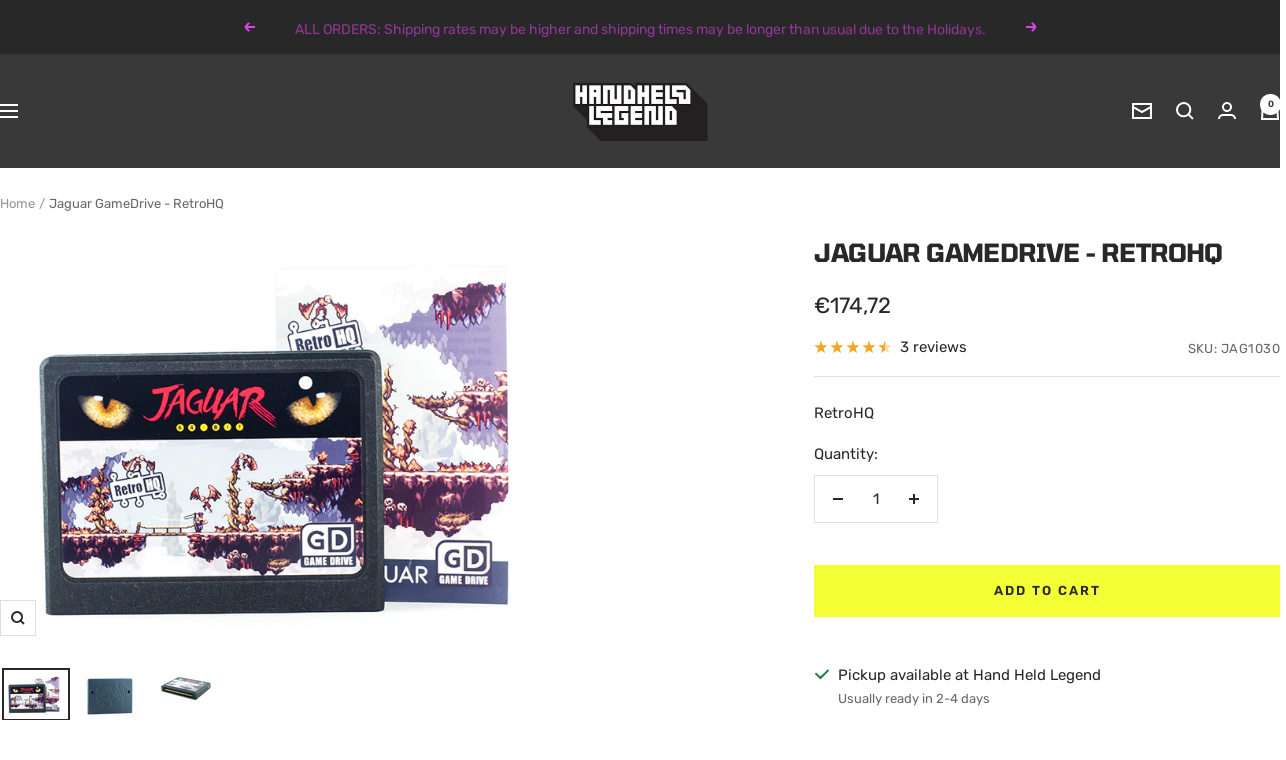

--- FILE ---
content_type: text/html; charset=utf-8
request_url: https://handheldlegend.com/en-nl/products/jaguar-gamedrive-retrohq
body_size: 61953
content:
<!doctype html><html class="no-js" lang="en" dir="ltr">
  <head>
<!-- Start of Booster Apps Seo-0.1--><title>Jaguar GameDrive - Hand Held Legend</title><meta name="description" content="The RetroHQ Jaguar GameDrive cartridge allows you to play the full back catalogue of Atari Jaguar games and homebrew directly from a memory card. The Jaguar GameDrive has full support for all games and sizes of EEPROM (used to save game progress). The EEPROM contents are saved directly to the memory card along with you" />
<!-- end of Booster Apps SEO -->


 
<meta charset="utf-8">
    <meta name="viewport" content="width=device-width, initial-scale=1.0, height=device-height, minimum-scale=1.0, maximum-scale=1.0">
    <meta name="theme-color" content="#393939">

    
<link rel="canonical" href="https://handheldlegend.com/en-nl/products/jaguar-gamedrive-retrohq"><link rel="shortcut icon" href="//handheldlegend.com/cdn/shop/files/favicon_d307916c-16e1-4afb-881a-026816efd52a.jpg?v=1663014478&width=96" type="image/png"><link rel="preconnect" href="https://cdn.shopify.com">
    <link rel="dns-prefetch" href="https://productreviews.shopifycdn.com">
    <link rel="dns-prefetch" href="https://www.google-analytics.com"><link rel="preconnect" href="https://fonts.shopifycdn.com" crossorigin><link rel="preload" as="style" href="//handheldlegend.com/cdn/shop/t/152/assets/theme.css?v=131356410685160663441748633092">
    <link rel="preload" as="script" href="//handheldlegend.com/cdn/shop/t/152/assets/vendor.js?v=32643890569905814191747831337">
    <link rel="preload" as="script" href="//handheldlegend.com/cdn/shop/t/152/assets/theme.js?v=89899053181969659791747831337"><link rel="preload" as="fetch" href="/en-nl/products/jaguar-gamedrive-retrohq.js" crossorigin><link rel="preload" as="script" href="//handheldlegend.com/cdn/shop/t/152/assets/flickity.js?v=176646718982628074891747831337"><meta property="og:type" content="product">
  <meta property="og:title" content="Jaguar GameDrive - RetroHQ">
  <meta property="product:price:amount" content="174,72">
  <meta property="product:price:currency" content="EUR">
  <meta property="product:availability" content="in stock"><meta property="og:image" content="http://handheldlegend.com/cdn/shop/files/a.jpg?v=1697399911&width=1024">
  <meta property="og:image:secure_url" content="https://handheldlegend.com/cdn/shop/files/a.jpg?v=1697399911&width=1024">
  <meta property="og:image:width" content="800">
  <meta property="og:image:height" content="600"><meta property="og:description" content="The RetroHQ Jaguar GameDrive cartridge allows you to play the full back catalogue of Atari Jaguar games and homebrew directly from a memory card. The Jaguar GameDrive has full support for all games and sizes of EEPROM (used to save game progress). The EEPROM contents are saved directly to the memory card along with you"><meta property="og:url" content="https://handheldlegend.com/en-nl/products/jaguar-gamedrive-retrohq">
<meta property="og:site_name" content="Hand Held Legend"><meta name="twitter:card" content="summary"><meta name="twitter:title" content="Jaguar GameDrive - RetroHQ">
  <meta name="twitter:description" content="The RetroHQ Jaguar GameDrive cartridge allows you to play the full back catalogue of Atari Jaguar games and homebrew directly from a memory card. The Jaguar GameDrive has full support for all games and sizes of EEPROM (used to save game progress). The EEPROM contents are saved directly to the memory card along with your game, so everything is stored in one place. You will need to provide a memory card (FAT or FAT32 formatted) and your own ROM images (JAG, J64, ROM, BIN, ABS) to play. A selection of freeware games are linked in the resources section below. For the latest firmware updates please follow the onscreen instructions as you boot the cartridge (pressing OPTION when prompted) and follow the provided link. INCLUDED: 1x GameDrive COMPATIBILITY: HARDWARE  Atari Jaguar without Jaguar CD installed EEPROM support for 128, 512 and 2048"><meta name="twitter:image" content="https://handheldlegend.com/cdn/shop/files/a.jpg?v=1697399911&width=1200">
  <meta name="twitter:image:alt" content="Jaguar GameDrive - RetroHQ RetroHQ">
    <script type="application/ld+json">{"@context":"http:\/\/schema.org\/","@id":"\/en-nl\/products\/jaguar-gamedrive-retrohq#product","@type":"Product","brand":{"@type":"Brand","name":"RetroHQ"},"category":"","description":"The RetroHQ Jaguar GameDrive cartridge allows you to play the full back catalogue of Atari Jaguar games and homebrew directly from a memory card.\nThe Jaguar GameDrive has full support for all games and sizes of EEPROM (used to save game progress). The EEPROM contents are saved directly to the memory card along with your game, so everything is stored in one place.\nYou will need to provide a memory card (FAT or FAT32 formatted) and your own ROM images (JAG, J64, ROM, BIN, ABS) to play. A selection of freeware games are linked in the resources section below.\nFor the latest firmware updates please follow the onscreen instructions as you boot the cartridge (pressing OPTION when prompted) and follow the provided link.\nINCLUDED:\n\n1x GameDrive\n\nCOMPATIBILITY:\nHARDWARE\n\n Atari Jaguar without Jaguar CD installed\n\nEEPROM support for 128, 512 and 2048 byte EEPROMs\nFAT16\/32 formatted MMC compatible micro memory card\n\nJagLink currently not supported\n\n\nSOFTWARE:\n\nAll retail release games and homebrew working\n\nRESOURCES:\n\n\nInstruction Leaflet PDF | Instruction leaflet in downloadable PDF format.\n\n\nJCD ISO Converter | Converts CDI, CCD\/IMG and CUE\/BIN files into JCD files for CD game support.\n\n\nMarquee Creator | Tool to create MRQ files for the JagGD game menu.\n\n\nReboot Game Pack | Freeware Jaguar game pack from Reboot Games.\n\n\nBad Apple Demo | The 14MB Jaguar GD version of the Bad Apple demo!\n\n\nReboot Games Website | Atari Jaguar game developers.\n\n\nUwol: Quest For Money | Freeware demo version. The physical release can be purchased at the Peleiades Web Shop!\n\n","gtin":"4748066657450","image":"https:\/\/handheldlegend.com\/cdn\/shop\/files\/a.jpg?v=1697399911\u0026width=1920","name":"Jaguar GameDrive - RetroHQ","offers":{"@id":"\/en-nl\/products\/jaguar-gamedrive-retrohq?variant=40217845661830#offer","@type":"Offer","availability":"http:\/\/schema.org\/InStock","price":"174.72","priceCurrency":"EUR","url":"https:\/\/handheldlegend.com\/en-nl\/products\/jaguar-gamedrive-retrohq?variant=40217845661830"},"sku":"JAG1030","url":"https:\/\/handheldlegend.com\/en-nl\/products\/jaguar-gamedrive-retrohq"}</script><script type="application/ld+json">
  {
    "@context": "https://schema.org",
    "@type": "BreadcrumbList",
    "itemListElement": [{
        "@type": "ListItem",
        "position": 1,
        "name": "Home",
        "item": "https://handheldlegend.com"
      },{
            "@type": "ListItem",
            "position": 2,
            "name": "Jaguar GameDrive - RetroHQ",
            "item": "https://handheldlegend.com/en-nl/products/jaguar-gamedrive-retrohq"
          }]
  }
</script>
    <link rel="preload" href="//handheldlegend.com/cdn/fonts/tomorrow/tomorrow_n7.ead42505b112ff6838e42681e7271fa7f84c060c.woff2" as="font" type="font/woff2" crossorigin><link rel="preload" href="//handheldlegend.com/cdn/fonts/rubik/rubik_n4.c2fb67c90aa34ecf8da34fc1da937ee9c0c27942.woff2" as="font" type="font/woff2" crossorigin><style>
  /* Typography (heading) */
  @font-face {
  font-family: Tomorrow;
  font-weight: 700;
  font-style: normal;
  font-display: swap;
  src: url("//handheldlegend.com/cdn/fonts/tomorrow/tomorrow_n7.ead42505b112ff6838e42681e7271fa7f84c060c.woff2") format("woff2"),
       url("//handheldlegend.com/cdn/fonts/tomorrow/tomorrow_n7.d9db03f14cdad10cbe1ced92f0eabfb96a8f5f85.woff") format("woff");
}

@font-face {
  font-family: Tomorrow;
  font-weight: 700;
  font-style: italic;
  font-display: swap;
  src: url("//handheldlegend.com/cdn/fonts/tomorrow/tomorrow_i7.2736235acf27d80507c80596384b856ee5162ddc.woff2") format("woff2"),
       url("//handheldlegend.com/cdn/fonts/tomorrow/tomorrow_i7.a3f31240bbd6d717dc5445f6fbdae98ddf758318.woff") format("woff");
}

/* Typography (body) */
  @font-face {
  font-family: Rubik;
  font-weight: 400;
  font-style: normal;
  font-display: swap;
  src: url("//handheldlegend.com/cdn/fonts/rubik/rubik_n4.c2fb67c90aa34ecf8da34fc1da937ee9c0c27942.woff2") format("woff2"),
       url("//handheldlegend.com/cdn/fonts/rubik/rubik_n4.d229bd4a6a25ec476a0829a74bf3657a5fd9aa36.woff") format("woff");
}

@font-face {
  font-family: Rubik;
  font-weight: 400;
  font-style: italic;
  font-display: swap;
  src: url("//handheldlegend.com/cdn/fonts/rubik/rubik_i4.528fdfa8adf0c2cb49c0f6d132dcaffa910849d6.woff2") format("woff2"),
       url("//handheldlegend.com/cdn/fonts/rubik/rubik_i4.937396c2106c0db7a4072bbcd373d4e3d0ab306b.woff") format("woff");
}

@font-face {
  font-family: Rubik;
  font-weight: 600;
  font-style: normal;
  font-display: swap;
  src: url("//handheldlegend.com/cdn/fonts/rubik/rubik_n6.67aea03a872140ecba69ec8f230a6b23b75ea115.woff2") format("woff2"),
       url("//handheldlegend.com/cdn/fonts/rubik/rubik_n6.68bdcdd14ff1017f6af9d9be50d3740fc083b3fd.woff") format("woff");
}

@font-face {
  font-family: Rubik;
  font-weight: 600;
  font-style: italic;
  font-display: swap;
  src: url("//handheldlegend.com/cdn/fonts/rubik/rubik_i6.5023766262fd45dbd0fd5eaa5993b459c760c142.woff2") format("woff2"),
       url("//handheldlegend.com/cdn/fonts/rubik/rubik_i6.d8047660bfa53ce9fbb8f4dbd284414c9080892d.woff") format("woff");
}

:root {--heading-color: 40, 40, 40;
    --text-color: 40, 40, 40;
    --background: 255, 255, 255;
    --secondary-background: 245, 245, 245;
    --border-color: 223, 223, 223;
    --border-color-darker: 169, 169, 169;
    --success-color: 34, 197, 94;
    --success-background: 211, 243, 223;
    --error-color: 222, 42, 42;
    --error-background: 253, 240, 240;
    --primary-button-background: 243, 255, 52;
    --primary-button-text-color: 40, 40, 40;
    --secondary-button-background: 221, 64, 230;
    --secondary-button-text-color: 40, 40, 40;
    --product-star-rating: 246, 164, 41;
    --product-on-sale-accent: 221, 64, 230;
    --product-sold-out-accent: 111, 113, 155;
    --product-custom-label-background: 64, 93, 230;
    --product-custom-label-text-color: 255, 255, 255;
    --product-custom-label-2-background: 243, 255, 52;
    --product-custom-label-2-text-color: 0, 0, 0;
    --product-low-stock-text-color: 222, 42, 42;
    --product-in-stock-text-color: 46, 158, 123;
    --loading-bar-background: 40, 40, 40;

    /* We duplicate some "base" colors as root colors, which is useful to use on drawer elements or popover without. Those should not be overridden to avoid issues */
    --root-heading-color: 40, 40, 40;
    --root-text-color: 40, 40, 40;
    --root-background: 255, 255, 255;
    --root-border-color: 223, 223, 223;
    --root-primary-button-background: 243, 255, 52;
    --root-primary-button-text-color: 40, 40, 40;

    --base-font-size: 15px;
    --heading-font-family: Tomorrow, sans-serif;
    --heading-font-weight: 700;
    --heading-font-style: normal;
    --heading-text-transform: uppercase;
    --text-font-family: Rubik, sans-serif;
    --text-font-weight: 400;
    --text-font-style: normal;
    --text-font-bold-weight: 600;

    /* Typography (font size) */
    --heading-xxsmall-font-size: 11px;
    --heading-xsmall-font-size: 11px;
    --heading-small-font-size: 12px;
    --heading-large-font-size: 36px;
    --heading-h1-font-size: 36px;
    --heading-h2-font-size: 30px;
    --heading-h3-font-size: 26px;
    --heading-h4-font-size: 24px;
    --heading-h5-font-size: 20px;
    --heading-h6-font-size: 16px;

    /* Control the look and feel of the theme by changing radius of various elements */
    --button-border-radius: 0px;
    --block-border-radius: 0px;
    --block-border-radius-reduced: 0px;
    --color-swatch-border-radius: 0px;

    /* Button size */
    --button-height: 48px;
    --button-small-height: 40px;

    /* Form related */
    --form-input-field-height: 48px;
    --form-input-gap: 16px;
    --form-submit-margin: 24px;

    /* Product listing related variables */
    --product-list-block-spacing: 32px;

    /* Video related */
    --play-button-background: 255, 255, 255;
    --play-button-arrow: 40, 40, 40;

    /* RTL support */
    --transform-logical-flip: 1;
    --transform-origin-start: left;
    --transform-origin-end: right;

    /* Other */
    --zoom-cursor-svg-url: url(//handheldlegend.com/cdn/shop/t/152/assets/zoom-cursor.svg?v=39908859784506347231747831350);
    --arrow-right-svg-url: url(//handheldlegend.com/cdn/shop/t/152/assets/arrow-right.svg?v=40046868119262634591747831350);
    --arrow-left-svg-url: url(//handheldlegend.com/cdn/shop/t/152/assets/arrow-left.svg?v=158856395986752206651747831350);

    /* Some useful variables that we can reuse in our CSS. Some explanation are needed for some of them:
       - container-max-width-minus-gutters: represents the container max width without the edge gutters
       - container-outer-width: considering the screen width, represent all the space outside the container
       - container-outer-margin: same as container-outer-width but get set to 0 inside a container
       - container-inner-width: the effective space inside the container (minus gutters)
       - grid-column-width: represents the width of a single column of the grid
       - vertical-breather: this is a variable that defines the global "spacing" between sections, and inside the section
                            to create some "breath" and minimum spacing
     */
    --container-max-width: 1600px;
    --container-gutter: 24px;
    --container-max-width-minus-gutters: calc(var(--container-max-width) - (var(--container-gutter)) * 2);
    --container-outer-width: max(calc((100vw - var(--container-max-width-minus-gutters)) / 2), var(--container-gutter));
    --container-outer-margin: var(--container-outer-width);
    --container-inner-width: calc(100vw - var(--container-outer-width) * 2);

    --grid-column-count: 10;
    --grid-gap: 24px;
    --grid-column-width: calc((100vw - var(--container-outer-width) * 2 - var(--grid-gap) * (var(--grid-column-count) - 1)) / var(--grid-column-count));

    --vertical-breather: 48px;
    --vertical-breather-tight: 48px;

    /* Shopify related variables */
    --payment-terms-background-color: #ffffff;
  }

  @media screen and (min-width: 741px) {
    :root {
      --container-gutter: 40px;
      --grid-column-count: 20;
      --vertical-breather: 64px;
      --vertical-breather-tight: 64px;

      /* Typography (font size) */
      --heading-xsmall-font-size: 12px;
      --heading-small-font-size: 13px;
      --heading-large-font-size: 52px;
      --heading-h1-font-size: 48px;
      --heading-h2-font-size: 38px;
      --heading-h3-font-size: 32px;
      --heading-h4-font-size: 24px;
      --heading-h5-font-size: 20px;
      --heading-h6-font-size: 18px;

      /* Form related */
      --form-input-field-height: 52px;
      --form-submit-margin: 32px;

      /* Button size */
      --button-height: 52px;
      --button-small-height: 44px;
    }
  }

  @media screen and (min-width: 1200px) {
    :root {
      --vertical-breather: 80px;
      --vertical-breather-tight: 64px;
      --product-list-block-spacing: 48px;

      /* Typography */
      --heading-large-font-size: 64px;
      --heading-h1-font-size: 56px;
      --heading-h2-font-size: 48px;
      --heading-h3-font-size: 36px;
      --heading-h4-font-size: 30px;
      --heading-h5-font-size: 24px;
      --heading-h6-font-size: 18px;
    }
  }

  @media screen and (min-width: 1600px) {
    :root {
      --vertical-breather: 90px;
      --vertical-breather-tight: 64px;
    }
  }
</style>
    <script>
  // This allows to expose several variables to the global scope, to be used in scripts
  window.themeVariables = {
    settings: {
      direction: "ltr",
      pageType: "product",
      cartCount: 0,
      moneyFormat: "€{{amount_with_comma_separator}}",
      moneyWithCurrencyFormat: "€{{amount_with_comma_separator}} EUR",
      showVendor: false,
      discountMode: "saving",
      currencyCodeEnabled: false,
      cartType: "message",
      cartCurrency: "EUR",
      mobileZoomFactor: 2.5
    },

    routes: {
      host: "handheldlegend.com",
      rootUrl: "\/en-nl",
      rootUrlWithoutSlash: "\/en-nl",
      cartUrl: "\/en-nl\/cart",
      cartAddUrl: "\/en-nl\/cart\/add",
      cartChangeUrl: "\/en-nl\/cart\/change",
      searchUrl: "\/en-nl\/search",
      predictiveSearchUrl: "\/en-nl\/search\/suggest",
      productRecommendationsUrl: "\/en-nl\/recommendations\/products"
    },

    strings: {
      accessibilityDelete: "Delete",
      accessibilityClose: "Close",
      collectionSoldOut: "Sold out",
      collectionDiscount: "Save @savings@",
      productSalePrice: "Sale price",
      productRegularPrice: "Regular price",
      productFormUnavailable: "Unavailable",
      productFormSoldOut: "Sold out",
      productFormPreOrder: "Pre-order",
      productFormAddToCart: "Add to cart",
      searchNoResults: "No results could be found.",
      searchNewSearch: "New search",
      searchProducts: "Products",
      searchArticles: "Journal",
      searchPages: "Pages",
      searchCollections: "Collections",
      cartViewCart: "View cart",
      cartItemAdded: "Item added to your cart!",
      cartItemAddedShort: "Added to your cart!",
      cartAddOrderNote: "Add order note",
      cartEditOrderNote: "Edit order note",
      shippingEstimatorNoResults: "Sorry, we do not ship to your address.",
      shippingEstimatorOneResult: "There is one shipping rate for your address:",
      shippingEstimatorMultipleResults: "There are several shipping rates for your address:",
      shippingEstimatorError: "One or more error occurred while retrieving shipping rates:"
    },

    libs: {
      flickity: "\/\/handheldlegend.com\/cdn\/shop\/t\/152\/assets\/flickity.js?v=176646718982628074891747831337",
      photoswipe: "\/\/handheldlegend.com\/cdn\/shop\/t\/152\/assets\/photoswipe.js?v=132268647426145925301747831337",
      qrCode: "\/\/handheldlegend.com\/cdn\/shopifycloud\/storefront\/assets\/themes_support\/vendor\/qrcode-3f2b403b.js"
    },

    breakpoints: {
      phone: 'screen and (max-width: 740px)',
      tablet: 'screen and (min-width: 741px) and (max-width: 999px)',
      tabletAndUp: 'screen and (min-width: 741px)',
      pocket: 'screen and (max-width: 999px)',
      lap: 'screen and (min-width: 1000px) and (max-width: 1199px)',
      lapAndUp: 'screen and (min-width: 1000px)',
      desktop: 'screen and (min-width: 1200px)',
      wide: 'screen and (min-width: 1400px)'
    }
  };

  window.addEventListener('pageshow', async () => {
    const cartContent = await (await fetch(`${window.themeVariables.routes.cartUrl}.js`, {cache: 'reload'})).json();
    document.documentElement.dispatchEvent(new CustomEvent('cart:refresh', {detail: {cart: cartContent}}));
  });

  if ('noModule' in HTMLScriptElement.prototype) {
    // Old browsers (like IE) that does not support module will be considered as if not executing JS at all
    document.documentElement.className = document.documentElement.className.replace('no-js', 'js');

    requestAnimationFrame(() => {
      const viewportHeight = (window.visualViewport ? window.visualViewport.height : document.documentElement.clientHeight);
      document.documentElement.style.setProperty('--window-height',viewportHeight + 'px');
    });
  }// We save the product ID in local storage to be eventually used for recently viewed section
    try {
      const items = JSON.parse(localStorage.getItem('theme:recently-viewed-products') || '[]');

      // We check if the current product already exists, and if it does not, we add it at the start
      if (!items.includes(6892885409926)) {
        items.unshift(6892885409926);
      }

      localStorage.setItem('theme:recently-viewed-products', JSON.stringify(items.slice(0, 20)));
    } catch (e) {
      // Safari in private mode does not allow setting item, we silently fail
    }</script>

    <link rel="stylesheet" href="//handheldlegend.com/cdn/shop/t/152/assets/theme.css?v=131356410685160663441748633092">

    <script src="//handheldlegend.com/cdn/shop/t/152/assets/vendor.js?v=32643890569905814191747831337" defer></script>
    <script src="//handheldlegend.com/cdn/shop/t/152/assets/theme.js?v=89899053181969659791747831337" defer></script>
    <script src="//handheldlegend.com/cdn/shop/t/152/assets/custom.js?v=167639537848865775061747831337" defer></script>

    <script>window.performance && window.performance.mark && window.performance.mark('shopify.content_for_header.start');</script><meta name="google-site-verification" content="jaro6kK3M_vzm3NNt2NrGLVjbnbSVOOn2erzJGIudDg">
<meta name="google-site-verification" content="U88ywxtpmpVf47cEhCa1nIY3Qz0cnthnCkWTfaJbBik">
<meta name="facebook-domain-verification" content="i6328r9uxr9ua3n6qfs419py5uf252">
<meta name="facebook-domain-verification" content="qfxfddolki2xv5b668qz2r99rijvwr">
<meta id="shopify-digital-wallet" name="shopify-digital-wallet" content="/6893143/digital_wallets/dialog">
<meta name="shopify-checkout-api-token" content="ade755ded19b6b553fbef80ac9d04dd2">
<meta id="in-context-paypal-metadata" data-shop-id="6893143" data-venmo-supported="false" data-environment="production" data-locale="en_US" data-paypal-v4="true" data-currency="EUR">
<link rel="alternate" hreflang="x-default" href="https://handheldlegend.com/products/jaguar-gamedrive-retrohq">
<link rel="alternate" hreflang="en" href="https://handheldlegend.com/products/jaguar-gamedrive-retrohq">
<link rel="alternate" hreflang="en-AT" href="https://handheldlegend.com/en-at/products/jaguar-gamedrive-retrohq">
<link rel="alternate" hreflang="en-BE" href="https://handheldlegend.com/en-be/products/jaguar-gamedrive-retrohq">
<link rel="alternate" hreflang="en-FR" href="https://handheldlegend.com/en-fr/products/jaguar-gamedrive-retrohq">
<link rel="alternate" hreflang="en-IT" href="https://handheldlegend.com/en-it/products/jaguar-gamedrive-retrohq">
<link rel="alternate" hreflang="en-MX" href="https://handheldlegend.com/en-mx/products/jaguar-gamedrive-retrohq">
<link rel="alternate" hreflang="en-NL" href="https://handheldlegend.com/en-nl/products/jaguar-gamedrive-retrohq">
<link rel="alternate" hreflang="en-NO" href="https://handheldlegend.com/en-no/products/jaguar-gamedrive-retrohq">
<link rel="alternate" hreflang="en-ES" href="https://handheldlegend.com/en-es/products/jaguar-gamedrive-retrohq">
<link rel="alternate" hreflang="en-SE" href="https://handheldlegend.com/en-se/products/jaguar-gamedrive-retrohq">
<link rel="alternate" hreflang="en-CH" href="https://handheldlegend.com/en-ch/products/jaguar-gamedrive-retrohq">
<link rel="alternate" type="application/json+oembed" href="https://handheldlegend.com/en-nl/products/jaguar-gamedrive-retrohq.oembed">
<script async="async" src="/checkouts/internal/preloads.js?locale=en-NL"></script>
<link rel="preconnect" href="https://shop.app" crossorigin="anonymous">
<script async="async" src="https://shop.app/checkouts/internal/preloads.js?locale=en-NL&shop_id=6893143" crossorigin="anonymous"></script>
<script id="apple-pay-shop-capabilities" type="application/json">{"shopId":6893143,"countryCode":"US","currencyCode":"EUR","merchantCapabilities":["supports3DS"],"merchantId":"gid:\/\/shopify\/Shop\/6893143","merchantName":"Hand Held Legend","requiredBillingContactFields":["postalAddress","email","phone"],"requiredShippingContactFields":["postalAddress","email","phone"],"shippingType":"shipping","supportedNetworks":["visa","masterCard","amex","discover","elo","jcb"],"total":{"type":"pending","label":"Hand Held Legend","amount":"1.00"},"shopifyPaymentsEnabled":true,"supportsSubscriptions":true}</script>
<script id="shopify-features" type="application/json">{"accessToken":"ade755ded19b6b553fbef80ac9d04dd2","betas":["rich-media-storefront-analytics"],"domain":"handheldlegend.com","predictiveSearch":true,"shopId":6893143,"locale":"en"}</script>
<script>var Shopify = Shopify || {};
Shopify.shop = "hand-held-legend.myshopify.com";
Shopify.locale = "en";
Shopify.currency = {"active":"EUR","rate":"0.87362471"};
Shopify.country = "NL";
Shopify.theme = {"name":"Focal (WITH NVD)","id":132776984710,"schema_name":"Focal","schema_version":"12.5.0","theme_store_id":714,"role":"main"};
Shopify.theme.handle = "null";
Shopify.theme.style = {"id":null,"handle":null};
Shopify.cdnHost = "handheldlegend.com/cdn";
Shopify.routes = Shopify.routes || {};
Shopify.routes.root = "/en-nl/";</script>
<script type="module">!function(o){(o.Shopify=o.Shopify||{}).modules=!0}(window);</script>
<script>!function(o){function n(){var o=[];function n(){o.push(Array.prototype.slice.apply(arguments))}return n.q=o,n}var t=o.Shopify=o.Shopify||{};t.loadFeatures=n(),t.autoloadFeatures=n()}(window);</script>
<script>
  window.ShopifyPay = window.ShopifyPay || {};
  window.ShopifyPay.apiHost = "shop.app\/pay";
  window.ShopifyPay.redirectState = null;
</script>
<script id="shop-js-analytics" type="application/json">{"pageType":"product"}</script>
<script defer="defer" async type="module" src="//handheldlegend.com/cdn/shopifycloud/shop-js/modules/v2/client.init-shop-cart-sync_C5BV16lS.en.esm.js"></script>
<script defer="defer" async type="module" src="//handheldlegend.com/cdn/shopifycloud/shop-js/modules/v2/chunk.common_CygWptCX.esm.js"></script>
<script type="module">
  await import("//handheldlegend.com/cdn/shopifycloud/shop-js/modules/v2/client.init-shop-cart-sync_C5BV16lS.en.esm.js");
await import("//handheldlegend.com/cdn/shopifycloud/shop-js/modules/v2/chunk.common_CygWptCX.esm.js");

  window.Shopify.SignInWithShop?.initShopCartSync?.({"fedCMEnabled":true,"windoidEnabled":true});

</script>
<script>
  window.Shopify = window.Shopify || {};
  if (!window.Shopify.featureAssets) window.Shopify.featureAssets = {};
  window.Shopify.featureAssets['shop-js'] = {"shop-cart-sync":["modules/v2/client.shop-cart-sync_ZFArdW7E.en.esm.js","modules/v2/chunk.common_CygWptCX.esm.js"],"init-fed-cm":["modules/v2/client.init-fed-cm_CmiC4vf6.en.esm.js","modules/v2/chunk.common_CygWptCX.esm.js"],"shop-button":["modules/v2/client.shop-button_tlx5R9nI.en.esm.js","modules/v2/chunk.common_CygWptCX.esm.js"],"shop-cash-offers":["modules/v2/client.shop-cash-offers_DOA2yAJr.en.esm.js","modules/v2/chunk.common_CygWptCX.esm.js","modules/v2/chunk.modal_D71HUcav.esm.js"],"init-windoid":["modules/v2/client.init-windoid_sURxWdc1.en.esm.js","modules/v2/chunk.common_CygWptCX.esm.js"],"shop-toast-manager":["modules/v2/client.shop-toast-manager_ClPi3nE9.en.esm.js","modules/v2/chunk.common_CygWptCX.esm.js"],"init-shop-email-lookup-coordinator":["modules/v2/client.init-shop-email-lookup-coordinator_B8hsDcYM.en.esm.js","modules/v2/chunk.common_CygWptCX.esm.js"],"init-shop-cart-sync":["modules/v2/client.init-shop-cart-sync_C5BV16lS.en.esm.js","modules/v2/chunk.common_CygWptCX.esm.js"],"avatar":["modules/v2/client.avatar_BTnouDA3.en.esm.js"],"pay-button":["modules/v2/client.pay-button_FdsNuTd3.en.esm.js","modules/v2/chunk.common_CygWptCX.esm.js"],"init-customer-accounts":["modules/v2/client.init-customer-accounts_DxDtT_ad.en.esm.js","modules/v2/client.shop-login-button_C5VAVYt1.en.esm.js","modules/v2/chunk.common_CygWptCX.esm.js","modules/v2/chunk.modal_D71HUcav.esm.js"],"init-shop-for-new-customer-accounts":["modules/v2/client.init-shop-for-new-customer-accounts_ChsxoAhi.en.esm.js","modules/v2/client.shop-login-button_C5VAVYt1.en.esm.js","modules/v2/chunk.common_CygWptCX.esm.js","modules/v2/chunk.modal_D71HUcav.esm.js"],"shop-login-button":["modules/v2/client.shop-login-button_C5VAVYt1.en.esm.js","modules/v2/chunk.common_CygWptCX.esm.js","modules/v2/chunk.modal_D71HUcav.esm.js"],"init-customer-accounts-sign-up":["modules/v2/client.init-customer-accounts-sign-up_CPSyQ0Tj.en.esm.js","modules/v2/client.shop-login-button_C5VAVYt1.en.esm.js","modules/v2/chunk.common_CygWptCX.esm.js","modules/v2/chunk.modal_D71HUcav.esm.js"],"shop-follow-button":["modules/v2/client.shop-follow-button_Cva4Ekp9.en.esm.js","modules/v2/chunk.common_CygWptCX.esm.js","modules/v2/chunk.modal_D71HUcav.esm.js"],"checkout-modal":["modules/v2/client.checkout-modal_BPM8l0SH.en.esm.js","modules/v2/chunk.common_CygWptCX.esm.js","modules/v2/chunk.modal_D71HUcav.esm.js"],"lead-capture":["modules/v2/client.lead-capture_Bi8yE_yS.en.esm.js","modules/v2/chunk.common_CygWptCX.esm.js","modules/v2/chunk.modal_D71HUcav.esm.js"],"shop-login":["modules/v2/client.shop-login_D6lNrXab.en.esm.js","modules/v2/chunk.common_CygWptCX.esm.js","modules/v2/chunk.modal_D71HUcav.esm.js"],"payment-terms":["modules/v2/client.payment-terms_CZxnsJam.en.esm.js","modules/v2/chunk.common_CygWptCX.esm.js","modules/v2/chunk.modal_D71HUcav.esm.js"]};
</script>
<script>(function() {
  var isLoaded = false;
  function asyncLoad() {
    if (isLoaded) return;
    isLoaded = true;
    var urls = ["https:\/\/bingshoppingtool-t2app-prod.trafficmanager.net\/uet\/tracking_script?shop=hand-held-legend.myshopify.com"];
    for (var i = 0; i < urls.length; i++) {
      var s = document.createElement('script');
      s.type = 'text/javascript';
      s.async = true;
      s.src = urls[i];
      var x = document.getElementsByTagName('script')[0];
      x.parentNode.insertBefore(s, x);
    }
  };
  if(window.attachEvent) {
    window.attachEvent('onload', asyncLoad);
  } else {
    window.addEventListener('load', asyncLoad, false);
  }
})();</script>
<script id="__st">var __st={"a":6893143,"offset":-18000,"reqid":"e68884d9-8e7f-4b08-9b04-37b20dbd634c-1768792442","pageurl":"handheldlegend.com\/en-nl\/products\/jaguar-gamedrive-retrohq","u":"1009407df633","p":"product","rtyp":"product","rid":6892885409926};</script>
<script>window.ShopifyPaypalV4VisibilityTracking = true;</script>
<script id="captcha-bootstrap">!function(){'use strict';const t='contact',e='account',n='new_comment',o=[[t,t],['blogs',n],['comments',n],[t,'customer']],c=[[e,'customer_login'],[e,'guest_login'],[e,'recover_customer_password'],[e,'create_customer']],r=t=>t.map((([t,e])=>`form[action*='/${t}']:not([data-nocaptcha='true']) input[name='form_type'][value='${e}']`)).join(','),a=t=>()=>t?[...document.querySelectorAll(t)].map((t=>t.form)):[];function s(){const t=[...o],e=r(t);return a(e)}const i='password',u='form_key',d=['recaptcha-v3-token','g-recaptcha-response','h-captcha-response',i],f=()=>{try{return window.sessionStorage}catch{return}},m='__shopify_v',_=t=>t.elements[u];function p(t,e,n=!1){try{const o=window.sessionStorage,c=JSON.parse(o.getItem(e)),{data:r}=function(t){const{data:e,action:n}=t;return t[m]||n?{data:e,action:n}:{data:t,action:n}}(c);for(const[e,n]of Object.entries(r))t.elements[e]&&(t.elements[e].value=n);n&&o.removeItem(e)}catch(o){console.error('form repopulation failed',{error:o})}}const l='form_type',E='cptcha';function T(t){t.dataset[E]=!0}const w=window,h=w.document,L='Shopify',v='ce_forms',y='captcha';let A=!1;((t,e)=>{const n=(g='f06e6c50-85a8-45c8-87d0-21a2b65856fe',I='https://cdn.shopify.com/shopifycloud/storefront-forms-hcaptcha/ce_storefront_forms_captcha_hcaptcha.v1.5.2.iife.js',D={infoText:'Protected by hCaptcha',privacyText:'Privacy',termsText:'Terms'},(t,e,n)=>{const o=w[L][v],c=o.bindForm;if(c)return c(t,g,e,D).then(n);var r;o.q.push([[t,g,e,D],n]),r=I,A||(h.body.append(Object.assign(h.createElement('script'),{id:'captcha-provider',async:!0,src:r})),A=!0)});var g,I,D;w[L]=w[L]||{},w[L][v]=w[L][v]||{},w[L][v].q=[],w[L][y]=w[L][y]||{},w[L][y].protect=function(t,e){n(t,void 0,e),T(t)},Object.freeze(w[L][y]),function(t,e,n,w,h,L){const[v,y,A,g]=function(t,e,n){const i=e?o:[],u=t?c:[],d=[...i,...u],f=r(d),m=r(i),_=r(d.filter((([t,e])=>n.includes(e))));return[a(f),a(m),a(_),s()]}(w,h,L),I=t=>{const e=t.target;return e instanceof HTMLFormElement?e:e&&e.form},D=t=>v().includes(t);t.addEventListener('submit',(t=>{const e=I(t);if(!e)return;const n=D(e)&&!e.dataset.hcaptchaBound&&!e.dataset.recaptchaBound,o=_(e),c=g().includes(e)&&(!o||!o.value);(n||c)&&t.preventDefault(),c&&!n&&(function(t){try{if(!f())return;!function(t){const e=f();if(!e)return;const n=_(t);if(!n)return;const o=n.value;o&&e.removeItem(o)}(t);const e=Array.from(Array(32),(()=>Math.random().toString(36)[2])).join('');!function(t,e){_(t)||t.append(Object.assign(document.createElement('input'),{type:'hidden',name:u})),t.elements[u].value=e}(t,e),function(t,e){const n=f();if(!n)return;const o=[...t.querySelectorAll(`input[type='${i}']`)].map((({name:t})=>t)),c=[...d,...o],r={};for(const[a,s]of new FormData(t).entries())c.includes(a)||(r[a]=s);n.setItem(e,JSON.stringify({[m]:1,action:t.action,data:r}))}(t,e)}catch(e){console.error('failed to persist form',e)}}(e),e.submit())}));const S=(t,e)=>{t&&!t.dataset[E]&&(n(t,e.some((e=>e===t))),T(t))};for(const o of['focusin','change'])t.addEventListener(o,(t=>{const e=I(t);D(e)&&S(e,y())}));const B=e.get('form_key'),M=e.get(l),P=B&&M;t.addEventListener('DOMContentLoaded',(()=>{const t=y();if(P)for(const e of t)e.elements[l].value===M&&p(e,B);[...new Set([...A(),...v().filter((t=>'true'===t.dataset.shopifyCaptcha))])].forEach((e=>S(e,t)))}))}(h,new URLSearchParams(w.location.search),n,t,e,['guest_login'])})(!0,!0)}();</script>
<script integrity="sha256-4kQ18oKyAcykRKYeNunJcIwy7WH5gtpwJnB7kiuLZ1E=" data-source-attribution="shopify.loadfeatures" defer="defer" src="//handheldlegend.com/cdn/shopifycloud/storefront/assets/storefront/load_feature-a0a9edcb.js" crossorigin="anonymous"></script>
<script crossorigin="anonymous" defer="defer" src="//handheldlegend.com/cdn/shopifycloud/storefront/assets/shopify_pay/storefront-65b4c6d7.js?v=20250812"></script>
<script data-source-attribution="shopify.dynamic_checkout.dynamic.init">var Shopify=Shopify||{};Shopify.PaymentButton=Shopify.PaymentButton||{isStorefrontPortableWallets:!0,init:function(){window.Shopify.PaymentButton.init=function(){};var t=document.createElement("script");t.src="https://handheldlegend.com/cdn/shopifycloud/portable-wallets/latest/portable-wallets.en.js",t.type="module",document.head.appendChild(t)}};
</script>
<script data-source-attribution="shopify.dynamic_checkout.buyer_consent">
  function portableWalletsHideBuyerConsent(e){var t=document.getElementById("shopify-buyer-consent"),n=document.getElementById("shopify-subscription-policy-button");t&&n&&(t.classList.add("hidden"),t.setAttribute("aria-hidden","true"),n.removeEventListener("click",e))}function portableWalletsShowBuyerConsent(e){var t=document.getElementById("shopify-buyer-consent"),n=document.getElementById("shopify-subscription-policy-button");t&&n&&(t.classList.remove("hidden"),t.removeAttribute("aria-hidden"),n.addEventListener("click",e))}window.Shopify?.PaymentButton&&(window.Shopify.PaymentButton.hideBuyerConsent=portableWalletsHideBuyerConsent,window.Shopify.PaymentButton.showBuyerConsent=portableWalletsShowBuyerConsent);
</script>
<script data-source-attribution="shopify.dynamic_checkout.cart.bootstrap">document.addEventListener("DOMContentLoaded",(function(){function t(){return document.querySelector("shopify-accelerated-checkout-cart, shopify-accelerated-checkout")}if(t())Shopify.PaymentButton.init();else{new MutationObserver((function(e,n){t()&&(Shopify.PaymentButton.init(),n.disconnect())})).observe(document.body,{childList:!0,subtree:!0})}}));
</script>
<script id='scb4127' type='text/javascript' async='' src='https://handheldlegend.com/cdn/shopifycloud/privacy-banner/storefront-banner.js'></script><link id="shopify-accelerated-checkout-styles" rel="stylesheet" media="screen" href="https://handheldlegend.com/cdn/shopifycloud/portable-wallets/latest/accelerated-checkout-backwards-compat.css" crossorigin="anonymous">
<style id="shopify-accelerated-checkout-cart">
        #shopify-buyer-consent {
  margin-top: 1em;
  display: inline-block;
  width: 100%;
}

#shopify-buyer-consent.hidden {
  display: none;
}

#shopify-subscription-policy-button {
  background: none;
  border: none;
  padding: 0;
  text-decoration: underline;
  font-size: inherit;
  cursor: pointer;
}

#shopify-subscription-policy-button::before {
  box-shadow: none;
}

      </style>

<script>window.performance && window.performance.mark && window.performance.mark('shopify.content_for_header.end');</script>
  <script>window.is_hulkpo_installed=true</script><!-- BEGIN app block: shopify://apps/judge-me-reviews/blocks/judgeme_core/61ccd3b1-a9f2-4160-9fe9-4fec8413e5d8 --><!-- Start of Judge.me Core -->






<link rel="dns-prefetch" href="https://cdnwidget.judge.me">
<link rel="dns-prefetch" href="https://cdn.judge.me">
<link rel="dns-prefetch" href="https://cdn1.judge.me">
<link rel="dns-prefetch" href="https://api.judge.me">

<script data-cfasync='false' class='jdgm-settings-script'>window.jdgmSettings={"pagination":5,"disable_web_reviews":false,"badge_no_review_text":"No reviews","badge_n_reviews_text":"{{ n }} review/reviews","badge_star_color":"#f9d100","hide_badge_preview_if_no_reviews":false,"badge_hide_text":false,"enforce_center_preview_badge":false,"widget_title":"Customer Reviews","widget_open_form_text":"Write a review","widget_close_form_text":"Cancel review","widget_refresh_page_text":"Refresh page","widget_summary_text":"Based on {{ number_of_reviews }} review/reviews","widget_no_review_text":"Be the first to write a review","widget_name_field_text":"Display name","widget_verified_name_field_text":"Verified Name (public)","widget_name_placeholder_text":"Display name","widget_required_field_error_text":"This field is required.","widget_email_field_text":"Email address","widget_verified_email_field_text":"Verified Email (private, can not be edited)","widget_email_placeholder_text":"Your email address","widget_email_field_error_text":"Please enter a valid email address.","widget_rating_field_text":"Rating","widget_review_title_field_text":"Review Title","widget_review_title_placeholder_text":"Give your review a title","widget_review_body_field_text":"Review content","widget_review_body_placeholder_text":"Start writing here...","widget_pictures_field_text":"Picture/Video (optional)","widget_submit_review_text":"Submit Review","widget_submit_verified_review_text":"Submit Verified Review","widget_submit_success_msg_with_auto_publish":"Thank you! Please refresh the page in a few moments to see your review. You can remove or edit your review by logging into \u003ca href='https://judge.me/login' target='_blank' rel='nofollow noopener'\u003eJudge.me\u003c/a\u003e","widget_submit_success_msg_no_auto_publish":"Thank you! Your review will be published as soon as it is approved by the shop admin. You can remove or edit your review by logging into \u003ca href='https://judge.me/login' target='_blank' rel='nofollow noopener'\u003eJudge.me\u003c/a\u003e","widget_show_default_reviews_out_of_total_text":"Showing {{ n_reviews_shown }} out of {{ n_reviews }} reviews.","widget_show_all_link_text":"Show all","widget_show_less_link_text":"Show less","widget_author_said_text":"{{ reviewer_name }} said:","widget_days_text":"{{ n }} days ago","widget_weeks_text":"{{ n }} week/weeks ago","widget_months_text":"{{ n }} month/months ago","widget_years_text":"{{ n }} year/years ago","widget_yesterday_text":"Yesterday","widget_today_text":"Today","widget_replied_text":"{{ shop_name }} replied:","widget_read_more_text":"Read more","widget_reviewer_name_as_initial":"last_initial","widget_rating_filter_color":"#FFD700","widget_rating_filter_see_all_text":"See all reviews","widget_sorting_most_recent_text":"Most Recent","widget_sorting_highest_rating_text":"Highest Rating","widget_sorting_lowest_rating_text":"Lowest Rating","widget_sorting_with_pictures_text":"Only Pictures","widget_sorting_most_helpful_text":"Most Helpful","widget_open_question_form_text":"Ask a question","widget_reviews_subtab_text":"Reviews","widget_questions_subtab_text":"Questions","widget_question_label_text":"Question","widget_answer_label_text":"Answer","widget_question_placeholder_text":"Write your question here","widget_submit_question_text":"Submit Question","widget_question_submit_success_text":"Thank you for your question! We will notify you once it gets answered.","widget_star_color":"#FFD700","verified_badge_text":"Verified","verified_badge_bg_color":"#202020","verified_badge_text_color":"#fff","verified_badge_placement":"left-of-reviewer-name","widget_review_max_height":6,"widget_hide_border":false,"widget_social_share":true,"widget_thumb":true,"widget_review_location_show":false,"widget_location_format":"country_iso_code","all_reviews_include_out_of_store_products":true,"all_reviews_out_of_store_text":"(out of store)","all_reviews_pagination":100,"all_reviews_product_name_prefix_text":"about","enable_review_pictures":true,"enable_question_anwser":true,"widget_theme":"leex","review_date_format":"timestamp","default_sort_method":"most-helpful","widget_product_reviews_subtab_text":"Product Reviews","widget_shop_reviews_subtab_text":"Shop Reviews","widget_other_products_reviews_text":"Reviews for other products","widget_store_reviews_subtab_text":"Store reviews","widget_no_store_reviews_text":"This store hasn't received any reviews yet","widget_web_restriction_product_reviews_text":"This product hasn't received any reviews yet","widget_no_items_text":"No items found","widget_show_more_text":"Show more","widget_write_a_store_review_text":"Write a Store Review","widget_other_languages_heading":"Reviews in Other Languages","widget_translate_review_text":"Translate review to {{ language }}","widget_translating_review_text":"Translating...","widget_show_original_translation_text":"Show original ({{ language }})","widget_translate_review_failed_text":"Review couldn't be translated.","widget_translate_review_retry_text":"Retry","widget_translate_review_try_again_later_text":"Try again later","show_product_url_for_grouped_product":false,"widget_sorting_pictures_first_text":"Pictures First","show_pictures_on_all_rev_page_mobile":true,"show_pictures_on_all_rev_page_desktop":true,"floating_tab_hide_mobile_install_preference":false,"floating_tab_button_name":"★ Reviews","floating_tab_title":"Let customers speak for us","floating_tab_button_color":"","floating_tab_button_background_color":"","floating_tab_url":"","floating_tab_url_enabled":true,"floating_tab_tab_style":"text","all_reviews_text_badge_text":"Customers rate us {{ shop.metafields.judgeme.all_reviews_rating | round: 1 }}/5 based on {{ shop.metafields.judgeme.all_reviews_count }} reviews.","all_reviews_text_badge_text_branded_style":"{{ shop.metafields.judgeme.all_reviews_rating | round: 1 }} out of 5 stars based on {{ shop.metafields.judgeme.all_reviews_count }} reviews","is_all_reviews_text_badge_a_link":false,"show_stars_for_all_reviews_text_badge":false,"all_reviews_text_badge_url":"","all_reviews_text_style":"text","all_reviews_text_color_style":"judgeme_brand_color","all_reviews_text_color":"#108474","all_reviews_text_show_jm_brand":true,"featured_carousel_show_header":true,"featured_carousel_title":"Let customers speak for us","testimonials_carousel_title":"Customers are saying","videos_carousel_title":"Real customer stories","cards_carousel_title":"Customers are saying","featured_carousel_count_text":"from {{ n }} reviews","featured_carousel_add_link_to_all_reviews_page":false,"featured_carousel_url":"","featured_carousel_show_images":true,"featured_carousel_autoslide_interval":5,"featured_carousel_arrows_on_the_sides":false,"featured_carousel_height":250,"featured_carousel_width":80,"featured_carousel_image_size":0,"featured_carousel_image_height":250,"featured_carousel_arrow_color":"#eeeeee","verified_count_badge_style":"vintage","verified_count_badge_orientation":"horizontal","verified_count_badge_color_style":"judgeme_brand_color","verified_count_badge_color":"#108474","is_verified_count_badge_a_link":false,"verified_count_badge_url":"","verified_count_badge_show_jm_brand":true,"widget_rating_preset_default":5,"widget_first_sub_tab":"shop-reviews","widget_show_histogram":true,"widget_histogram_use_custom_color":true,"widget_pagination_use_custom_color":true,"widget_star_use_custom_color":true,"widget_verified_badge_use_custom_color":false,"widget_write_review_use_custom_color":false,"picture_reminder_submit_button":"Upload Pictures","enable_review_videos":true,"mute_video_by_default":true,"widget_sorting_videos_first_text":"Videos First","widget_review_pending_text":"Pending","featured_carousel_items_for_large_screen":3,"social_share_options_order":"Facebook,Twitter,Pinterest","remove_microdata_snippet":true,"disable_json_ld":false,"enable_json_ld_products":false,"preview_badge_show_question_text":true,"preview_badge_no_question_text":"No questions","preview_badge_n_question_text":"{{ number_of_questions }} question/questions","qa_badge_show_icon":true,"qa_badge_icon_color":"#000000","qa_badge_position":"same-row","remove_judgeme_branding":true,"widget_add_search_bar":true,"widget_search_bar_placeholder":"Search","widget_sorting_verified_only_text":"Verified only","featured_carousel_theme":"focused","featured_carousel_show_rating":true,"featured_carousel_show_title":true,"featured_carousel_show_body":true,"featured_carousel_show_date":false,"featured_carousel_show_reviewer":true,"featured_carousel_show_product":false,"featured_carousel_header_background_color":"#108474","featured_carousel_header_text_color":"#ffffff","featured_carousel_name_product_separator":"reviewed","featured_carousel_full_star_background":"#108474","featured_carousel_empty_star_background":"#dadada","featured_carousel_vertical_theme_background":"#f9fafb","featured_carousel_verified_badge_enable":false,"featured_carousel_verified_badge_color":"#108474","featured_carousel_border_style":"round","featured_carousel_review_line_length_limit":3,"featured_carousel_more_reviews_button_text":"Read more reviews","featured_carousel_view_product_button_text":"View product","all_reviews_page_load_reviews_on":"scroll","all_reviews_page_load_more_text":"Load More Reviews","disable_fb_tab_reviews":false,"enable_ajax_cdn_cache":false,"widget_public_name_text":"displayed publicly like","default_reviewer_name":"John Smith","default_reviewer_name_has_non_latin":true,"widget_reviewer_anonymous":"Anonymous","medals_widget_title":"Trusted Reviews","medals_widget_background_color":"#f9fafb","medals_widget_position":"footer_all_pages","medals_widget_border_color":"#ffffff","medals_widget_verified_text_position":"left","medals_widget_use_monochromatic_version":false,"medals_widget_elements_color":"#108474","show_reviewer_avatar":true,"widget_invalid_yt_video_url_error_text":"Not a YouTube video URL","widget_max_length_field_error_text":"Please enter no more than {0} characters.","widget_show_country_flag":false,"widget_show_collected_via_shop_app":true,"widget_verified_by_shop_badge_style":"light","widget_verified_by_shop_text":"Verified by Shop","widget_show_photo_gallery":true,"widget_load_with_code_splitting":true,"widget_ugc_install_preference":false,"widget_ugc_title":"Made by us, Shared by you","widget_ugc_subtitle":"Tag us to see your picture featured in our page","widget_ugc_arrows_color":"#ffffff","widget_ugc_primary_button_text":"Buy Now","widget_ugc_primary_button_background_color":"#108474","widget_ugc_primary_button_text_color":"#ffffff","widget_ugc_primary_button_border_width":"0","widget_ugc_primary_button_border_style":"none","widget_ugc_primary_button_border_color":"#108474","widget_ugc_primary_button_border_radius":"25","widget_ugc_secondary_button_text":"Load More","widget_ugc_secondary_button_background_color":"#ffffff","widget_ugc_secondary_button_text_color":"#108474","widget_ugc_secondary_button_border_width":"2","widget_ugc_secondary_button_border_style":"solid","widget_ugc_secondary_button_border_color":"#108474","widget_ugc_secondary_button_border_radius":"25","widget_ugc_reviews_button_text":"View Reviews","widget_ugc_reviews_button_background_color":"#ffffff","widget_ugc_reviews_button_text_color":"#108474","widget_ugc_reviews_button_border_width":"2","widget_ugc_reviews_button_border_style":"solid","widget_ugc_reviews_button_border_color":"#108474","widget_ugc_reviews_button_border_radius":"25","widget_ugc_reviews_button_link_to":"judgeme-reviews-page","widget_ugc_show_post_date":true,"widget_ugc_max_width":"800","widget_rating_metafield_value_type":true,"widget_primary_color":"#444444","widget_enable_secondary_color":false,"widget_secondary_color":"#edf5f5","widget_summary_average_rating_text":"{{ average_rating }} out of 5","widget_media_grid_title":"Customer photos \u0026 videos","widget_media_grid_see_more_text":"See more","widget_round_style":false,"widget_show_product_medals":true,"widget_verified_by_judgeme_text":"Verified by Judge.me","widget_show_store_medals":true,"widget_verified_by_judgeme_text_in_store_medals":"Verified by Judge.me","widget_media_field_exceed_quantity_message":"Sorry, we can only accept {{ max_media }} for one review.","widget_media_field_exceed_limit_message":"{{ file_name }} is too large, please select a {{ media_type }} less than {{ size_limit }}MB.","widget_review_submitted_text":"Review Submitted!","widget_question_submitted_text":"Question Submitted!","widget_close_form_text_question":"Cancel","widget_write_your_answer_here_text":"Write your answer here","widget_enabled_branded_link":true,"widget_show_collected_by_judgeme":true,"widget_reviewer_name_color":"#202020","widget_write_review_text_color":"#fff","widget_write_review_bg_color":"#202020","widget_collected_by_judgeme_text":"collected by Judge.me","widget_pagination_type":"standard","widget_load_more_text":"Load More","widget_load_more_color":"#202020","widget_full_review_text":"Full Review","widget_read_more_reviews_text":"Read More Reviews","widget_read_questions_text":"Read Questions","widget_questions_and_answers_text":"Questions \u0026 Answers","widget_verified_by_text":"Verified by","widget_verified_text":"Verified","widget_number_of_reviews_text":"{{ number_of_reviews }} reviews","widget_back_button_text":"Back","widget_next_button_text":"Next","widget_custom_forms_filter_button":"Filters","custom_forms_style":"vertical","widget_show_review_information":false,"how_reviews_are_collected":"How reviews are collected?","widget_show_review_keywords":true,"widget_gdpr_statement":"How we use your data: We'll only contact you about the review you left, and only if necessary. By submitting your review, you agree to Judge.me's \u003ca href='https://judge.me/terms' target='_blank' rel='nofollow noopener'\u003eterms\u003c/a\u003e, \u003ca href='https://judge.me/privacy' target='_blank' rel='nofollow noopener'\u003eprivacy\u003c/a\u003e and \u003ca href='https://judge.me/content-policy' target='_blank' rel='nofollow noopener'\u003econtent\u003c/a\u003e policies.","widget_multilingual_sorting_enabled":false,"widget_translate_review_content_enabled":false,"widget_translate_review_content_method":"manual","popup_widget_review_selection":"automatically_with_pictures","popup_widget_round_border_style":true,"popup_widget_show_title":true,"popup_widget_show_body":true,"popup_widget_show_reviewer":false,"popup_widget_show_product":true,"popup_widget_show_pictures":true,"popup_widget_use_review_picture":true,"popup_widget_show_on_home_page":true,"popup_widget_show_on_product_page":true,"popup_widget_show_on_collection_page":true,"popup_widget_show_on_cart_page":true,"popup_widget_position":"bottom_left","popup_widget_first_review_delay":5,"popup_widget_duration":5,"popup_widget_interval":5,"popup_widget_review_count":5,"popup_widget_hide_on_mobile":true,"review_snippet_widget_round_border_style":true,"review_snippet_widget_card_color":"#FFFFFF","review_snippet_widget_slider_arrows_background_color":"#FFFFFF","review_snippet_widget_slider_arrows_color":"#000000","review_snippet_widget_star_color":"#108474","show_product_variant":true,"all_reviews_product_variant_label_text":"Variant: ","widget_show_verified_branding":false,"widget_ai_summary_title":"Customers say","widget_ai_summary_disclaimer":"AI-powered review summary based on recent customer reviews","widget_show_ai_summary":false,"widget_show_ai_summary_bg":false,"widget_show_review_title_input":true,"redirect_reviewers_invited_via_email":"review_widget","request_store_review_after_product_review":false,"request_review_other_products_in_order":false,"review_form_color_scheme":"default","review_form_corner_style":"square","review_form_star_color":{},"review_form_text_color":"#333333","review_form_background_color":"#ffffff","review_form_field_background_color":"#fafafa","review_form_button_color":{},"review_form_button_text_color":"#ffffff","review_form_modal_overlay_color":"#000000","review_content_screen_title_text":"How would you rate this product?","review_content_introduction_text":"We would love it if you would share a bit about your experience.","store_review_form_title_text":"How would you rate this store?","store_review_form_introduction_text":"We would love it if you would share a bit about your experience.","show_review_guidance_text":true,"one_star_review_guidance_text":"Poor","five_star_review_guidance_text":"Great","customer_information_screen_title_text":"About you","customer_information_introduction_text":"Please tell us more about you.","custom_questions_screen_title_text":"Your experience in more detail","custom_questions_introduction_text":"Here are a few questions to help us understand more about your experience.","review_submitted_screen_title_text":"Thanks for your review!","review_submitted_screen_thank_you_text":"We are processing it and it will appear on the store soon.","review_submitted_screen_email_verification_text":"Please confirm your email by clicking the link we just sent you. This helps us keep reviews authentic.","review_submitted_request_store_review_text":"Would you like to share your experience of shopping with us?","review_submitted_review_other_products_text":"Would you like to review these products?","store_review_screen_title_text":"Would you like to share your experience of shopping with us?","store_review_introduction_text":"We value your feedback and use it to improve. Please share any thoughts or suggestions you have.","reviewer_media_screen_title_picture_text":"Share a picture","reviewer_media_introduction_picture_text":"Upload a photo to support your review.","reviewer_media_screen_title_video_text":"Share a video","reviewer_media_introduction_video_text":"Upload a video to support your review.","reviewer_media_screen_title_picture_or_video_text":"Share a picture or video","reviewer_media_introduction_picture_or_video_text":"Upload a photo or video to support your review.","reviewer_media_youtube_url_text":"Paste your Youtube URL here","advanced_settings_next_step_button_text":"Next","advanced_settings_close_review_button_text":"Close","modal_write_review_flow":false,"write_review_flow_required_text":"Required","write_review_flow_privacy_message_text":"We respect your privacy.","write_review_flow_anonymous_text":"Post review as anonymous","write_review_flow_visibility_text":"This won't be visible to other customers.","write_review_flow_multiple_selection_help_text":"Select as many as you like","write_review_flow_single_selection_help_text":"Select one option","write_review_flow_required_field_error_text":"This field is required","write_review_flow_invalid_email_error_text":"Please enter a valid email address","write_review_flow_max_length_error_text":"Max. {{ max_length }} characters.","write_review_flow_media_upload_text":"\u003cb\u003eClick to upload\u003c/b\u003e or drag and drop","write_review_flow_gdpr_statement":"We'll only contact you about your review if necessary. By submitting your review, you agree to our \u003ca href='https://judge.me/terms' target='_blank' rel='nofollow noopener'\u003eterms and conditions\u003c/a\u003e and \u003ca href='https://judge.me/privacy' target='_blank' rel='nofollow noopener'\u003eprivacy policy\u003c/a\u003e.","rating_only_reviews_enabled":false,"show_negative_reviews_help_screen":false,"new_review_flow_help_screen_rating_threshold":3,"negative_review_resolution_screen_title_text":"Tell us more","negative_review_resolution_text":"Your experience matters to us. If there were issues with your purchase, we're here to help. Feel free to reach out to us, we'd love the opportunity to make things right.","negative_review_resolution_button_text":"Contact us","negative_review_resolution_proceed_with_review_text":"Leave a review","negative_review_resolution_subject":"Issue with purchase from {{ shop_name }}.{{ order_name }}","preview_badge_collection_page_install_status":false,"widget_review_custom_css":"@media only screen and (min-width: 800px) {\n    .jdgm-rev.jdgm-rev {\n        width: calc(33.33% - 15px) !important;\n    }\n}","preview_badge_custom_css":"","preview_badge_stars_count":"5-stars","featured_carousel_custom_css":"","floating_tab_custom_css":"","all_reviews_widget_custom_css":"","medals_widget_custom_css":"","verified_badge_custom_css":"","all_reviews_text_custom_css":"","transparency_badges_collected_via_store_invite":false,"transparency_badges_from_another_provider":false,"transparency_badges_collected_from_store_visitor":false,"transparency_badges_collected_by_verified_review_provider":false,"transparency_badges_earned_reward":false,"transparency_badges_collected_via_store_invite_text":"Review collected via store invitation","transparency_badges_from_another_provider_text":"Review collected from another provider","transparency_badges_collected_from_store_visitor_text":"Review collected from a store visitor","transparency_badges_written_in_google_text":"Review written in Google","transparency_badges_written_in_etsy_text":"Review written in Etsy","transparency_badges_written_in_shop_app_text":"Review written in Shop App","transparency_badges_earned_reward_text":"Review earned a reward for future purchase","product_review_widget_per_page":6,"widget_store_review_label_text":"Review about the store","checkout_comment_extension_title_on_product_page":"Customer Comments","checkout_comment_extension_num_latest_comment_show":5,"checkout_comment_extension_format":"name_and_timestamp","checkout_comment_customer_name":"last_initial","checkout_comment_comment_notification":true,"preview_badge_collection_page_install_preference":true,"preview_badge_home_page_install_preference":false,"preview_badge_product_page_install_preference":true,"review_widget_install_preference":"","review_carousel_install_preference":false,"floating_reviews_tab_install_preference":"none","verified_reviews_count_badge_install_preference":true,"all_reviews_text_install_preference":true,"review_widget_best_location":true,"judgeme_medals_install_preference":true,"review_widget_revamp_enabled":false,"review_widget_qna_enabled":false,"review_widget_header_theme":"minimal","review_widget_widget_title_enabled":true,"review_widget_header_text_size":"medium","review_widget_header_text_weight":"regular","review_widget_average_rating_style":"compact","review_widget_bar_chart_enabled":true,"review_widget_bar_chart_type":"numbers","review_widget_bar_chart_style":"standard","review_widget_expanded_media_gallery_enabled":false,"review_widget_reviews_section_theme":"standard","review_widget_image_style":"thumbnails","review_widget_review_image_ratio":"square","review_widget_stars_size":"medium","review_widget_verified_badge":"standard_text","review_widget_review_title_text_size":"medium","review_widget_review_text_size":"medium","review_widget_review_text_length":"medium","review_widget_number_of_columns_desktop":3,"review_widget_carousel_transition_speed":5,"review_widget_custom_questions_answers_display":"always","review_widget_button_text_color":"#FFFFFF","review_widget_text_color":"#000000","review_widget_lighter_text_color":"#7B7B7B","review_widget_corner_styling":"soft","review_widget_review_word_singular":"review","review_widget_review_word_plural":"reviews","review_widget_voting_label":"Helpful?","review_widget_shop_reply_label":"Reply from {{ shop_name }}:","review_widget_filters_title":"Filters","qna_widget_question_word_singular":"Question","qna_widget_question_word_plural":"Questions","qna_widget_answer_reply_label":"Answer from {{ answerer_name }}:","qna_content_screen_title_text":"Ask a question about this product","qna_widget_question_required_field_error_text":"Please enter your question.","qna_widget_flow_gdpr_statement":"We'll only contact you about your question if necessary. By submitting your question, you agree to our \u003ca href='https://judge.me/terms' target='_blank' rel='nofollow noopener'\u003eterms and conditions\u003c/a\u003e and \u003ca href='https://judge.me/privacy' target='_blank' rel='nofollow noopener'\u003eprivacy policy\u003c/a\u003e.","qna_widget_question_submitted_text":"Thanks for your question!","qna_widget_close_form_text_question":"Close","qna_widget_question_submit_success_text":"We’ll notify you by email when your question is answered.","all_reviews_widget_v2025_enabled":false,"all_reviews_widget_v2025_header_theme":"default","all_reviews_widget_v2025_widget_title_enabled":true,"all_reviews_widget_v2025_header_text_size":"medium","all_reviews_widget_v2025_header_text_weight":"regular","all_reviews_widget_v2025_average_rating_style":"compact","all_reviews_widget_v2025_bar_chart_enabled":true,"all_reviews_widget_v2025_bar_chart_type":"numbers","all_reviews_widget_v2025_bar_chart_style":"standard","all_reviews_widget_v2025_expanded_media_gallery_enabled":false,"all_reviews_widget_v2025_show_store_medals":true,"all_reviews_widget_v2025_show_photo_gallery":true,"all_reviews_widget_v2025_show_review_keywords":false,"all_reviews_widget_v2025_show_ai_summary":false,"all_reviews_widget_v2025_show_ai_summary_bg":false,"all_reviews_widget_v2025_add_search_bar":false,"all_reviews_widget_v2025_default_sort_method":"most-recent","all_reviews_widget_v2025_reviews_per_page":10,"all_reviews_widget_v2025_reviews_section_theme":"default","all_reviews_widget_v2025_image_style":"thumbnails","all_reviews_widget_v2025_review_image_ratio":"square","all_reviews_widget_v2025_stars_size":"medium","all_reviews_widget_v2025_verified_badge":"bold_badge","all_reviews_widget_v2025_review_title_text_size":"medium","all_reviews_widget_v2025_review_text_size":"medium","all_reviews_widget_v2025_review_text_length":"medium","all_reviews_widget_v2025_number_of_columns_desktop":3,"all_reviews_widget_v2025_carousel_transition_speed":5,"all_reviews_widget_v2025_custom_questions_answers_display":"always","all_reviews_widget_v2025_show_product_variant":false,"all_reviews_widget_v2025_show_reviewer_avatar":true,"all_reviews_widget_v2025_reviewer_name_as_initial":"","all_reviews_widget_v2025_review_location_show":false,"all_reviews_widget_v2025_location_format":"","all_reviews_widget_v2025_show_country_flag":false,"all_reviews_widget_v2025_verified_by_shop_badge_style":"light","all_reviews_widget_v2025_social_share":false,"all_reviews_widget_v2025_social_share_options_order":"Facebook,Twitter,LinkedIn,Pinterest","all_reviews_widget_v2025_pagination_type":"standard","all_reviews_widget_v2025_button_text_color":"#FFFFFF","all_reviews_widget_v2025_text_color":"#000000","all_reviews_widget_v2025_lighter_text_color":"#7B7B7B","all_reviews_widget_v2025_corner_styling":"soft","all_reviews_widget_v2025_title":"Customer reviews","all_reviews_widget_v2025_ai_summary_title":"Customers say about this store","all_reviews_widget_v2025_no_review_text":"Be the first to write a review","platform":"shopify","branding_url":"https://app.judge.me/reviews/stores/handheldlegend.com","branding_text":"Powered by Judge.me","locale":"en","reply_name":"Hand Held Legend","widget_version":"3.0","footer":true,"autopublish":true,"review_dates":true,"enable_custom_form":true,"shop_use_review_site":true,"shop_locale":"en","enable_multi_locales_translations":true,"show_review_title_input":true,"review_verification_email_status":"always","can_be_branded":true,"reply_name_text":"Hand Held Legend"};</script> <style class='jdgm-settings-style'>.jdgm-xx{left:0}:root{--jdgm-primary-color: #444;--jdgm-secondary-color: rgba(68,68,68,0.1);--jdgm-star-color: gold;--jdgm-write-review-text-color: #fff;--jdgm-write-review-bg-color: #202020;--jdgm-paginate-color: #202020;--jdgm-border-radius: 0;--jdgm-reviewer-name-color: #202020}.jdgm-histogram__bar-content{background-color:#FFD700}.jdgm-rev[data-verified-buyer=true] .jdgm-rev__icon.jdgm-rev__icon:after,.jdgm-rev__buyer-badge.jdgm-rev__buyer-badge{color:#fff;background-color:#202020}.jdgm-review-widget--small .jdgm-gallery.jdgm-gallery .jdgm-gallery__thumbnail-link:nth-child(8) .jdgm-gallery__thumbnail-wrapper.jdgm-gallery__thumbnail-wrapper:before{content:"See more"}@media only screen and (min-width: 768px){.jdgm-gallery.jdgm-gallery .jdgm-gallery__thumbnail-link:nth-child(8) .jdgm-gallery__thumbnail-wrapper.jdgm-gallery__thumbnail-wrapper:before{content:"See more"}}.jdgm-rev__thumb-btn{color:#444}.jdgm-rev__thumb-btn:hover{opacity:0.8}.jdgm-rev__thumb-btn:not([disabled]):hover,.jdgm-rev__thumb-btn:hover,.jdgm-rev__thumb-btn:active,.jdgm-rev__thumb-btn:visited{color:#444}.jdgm-preview-badge .jdgm-star.jdgm-star{color:#f9d100}.jdgm-author-fullname{display:none !important}.jdgm-author-all-initials{display:none !important}.jdgm-rev-widg__title{visibility:hidden}.jdgm-rev-widg__summary-text{visibility:hidden}.jdgm-prev-badge__text{visibility:hidden}.jdgm-rev__prod-link-prefix:before{content:'about'}.jdgm-rev__variant-label:before{content:'Variant: '}.jdgm-rev__out-of-store-text:before{content:'(out of store)'}.jdgm-preview-badge[data-template="index"]{display:none !important}.jdgm-carousel-wrapper[data-from-snippet="true"]{display:none !important}.jdgm-ugc-media-wrapper[data-from-snippet="true"]{display:none !important}.jdgm-rev__transparency-badge[data-badge-type="review_collected_via_store_invitation"]{display:none !important}.jdgm-rev__transparency-badge[data-badge-type="review_collected_from_another_provider"]{display:none !important}.jdgm-rev__transparency-badge[data-badge-type="review_collected_from_store_visitor"]{display:none !important}.jdgm-rev__transparency-badge[data-badge-type="review_written_in_etsy"]{display:none !important}.jdgm-rev__transparency-badge[data-badge-type="review_written_in_google_business"]{display:none !important}.jdgm-rev__transparency-badge[data-badge-type="review_written_in_shop_app"]{display:none !important}.jdgm-rev__transparency-badge[data-badge-type="review_earned_for_future_purchase"]{display:none !important}.jdgm-review-snippet-widget .jdgm-rev-snippet-widget__cards-container .jdgm-rev-snippet-card{border-radius:8px;background:#fff}.jdgm-review-snippet-widget .jdgm-rev-snippet-widget__cards-container .jdgm-rev-snippet-card__rev-rating .jdgm-star{color:#108474}.jdgm-review-snippet-widget .jdgm-rev-snippet-widget__prev-btn,.jdgm-review-snippet-widget .jdgm-rev-snippet-widget__next-btn{border-radius:50%;background:#fff}.jdgm-review-snippet-widget .jdgm-rev-snippet-widget__prev-btn>svg,.jdgm-review-snippet-widget .jdgm-rev-snippet-widget__next-btn>svg{fill:#000}.jdgm-full-rev-modal.rev-snippet-widget .jm-mfp-container .jm-mfp-content,.jdgm-full-rev-modal.rev-snippet-widget .jm-mfp-container .jdgm-full-rev__icon,.jdgm-full-rev-modal.rev-snippet-widget .jm-mfp-container .jdgm-full-rev__pic-img,.jdgm-full-rev-modal.rev-snippet-widget .jm-mfp-container .jdgm-full-rev__reply{border-radius:8px}.jdgm-full-rev-modal.rev-snippet-widget .jm-mfp-container .jdgm-full-rev[data-verified-buyer="true"] .jdgm-full-rev__icon::after{border-radius:8px}.jdgm-full-rev-modal.rev-snippet-widget .jm-mfp-container .jdgm-full-rev .jdgm-rev__buyer-badge{border-radius:calc( 8px / 2 )}.jdgm-full-rev-modal.rev-snippet-widget .jm-mfp-container .jdgm-full-rev .jdgm-full-rev__replier::before{content:'Hand Held Legend'}.jdgm-full-rev-modal.rev-snippet-widget .jm-mfp-container .jdgm-full-rev .jdgm-full-rev__product-button{border-radius:calc( 8px * 6 )}
</style> <style class='jdgm-settings-style'>@media only screen and (min-width: 800px){.jdgm-review-widget .jdgm-rev.jdgm-rev{width:calc(33.33% - 15px) !important}}
</style> <script data-cfasync="false" type="text/javascript" async src="https://cdnwidget.judge.me/shopify_v2/leex.js" id="judgeme_widget_leex_js"></script>
<link id="judgeme_widget_leex_css" rel="stylesheet" type="text/css" media="nope!" onload="this.media='all'" href="https://cdnwidget.judge.me/widget_v3/theme/leex.css">

  
  
  
  <style class='jdgm-miracle-styles'>
  @-webkit-keyframes jdgm-spin{0%{-webkit-transform:rotate(0deg);-ms-transform:rotate(0deg);transform:rotate(0deg)}100%{-webkit-transform:rotate(359deg);-ms-transform:rotate(359deg);transform:rotate(359deg)}}@keyframes jdgm-spin{0%{-webkit-transform:rotate(0deg);-ms-transform:rotate(0deg);transform:rotate(0deg)}100%{-webkit-transform:rotate(359deg);-ms-transform:rotate(359deg);transform:rotate(359deg)}}@font-face{font-family:'JudgemeStar';src:url("[data-uri]") format("woff");font-weight:normal;font-style:normal}.jdgm-star{font-family:'JudgemeStar';display:inline !important;text-decoration:none !important;padding:0 4px 0 0 !important;margin:0 !important;font-weight:bold;opacity:1;-webkit-font-smoothing:antialiased;-moz-osx-font-smoothing:grayscale}.jdgm-star:hover{opacity:1}.jdgm-star:last-of-type{padding:0 !important}.jdgm-star.jdgm--on:before{content:"\e000"}.jdgm-star.jdgm--off:before{content:"\e001"}.jdgm-star.jdgm--half:before{content:"\e002"}.jdgm-widget *{margin:0;line-height:1.4;-webkit-box-sizing:border-box;-moz-box-sizing:border-box;box-sizing:border-box;-webkit-overflow-scrolling:touch}.jdgm-hidden{display:none !important;visibility:hidden !important}.jdgm-temp-hidden{display:none}.jdgm-spinner{width:40px;height:40px;margin:auto;border-radius:50%;border-top:2px solid #eee;border-right:2px solid #eee;border-bottom:2px solid #eee;border-left:2px solid #ccc;-webkit-animation:jdgm-spin 0.8s infinite linear;animation:jdgm-spin 0.8s infinite linear}.jdgm-prev-badge{display:block !important}

</style>


  
  
   


<script data-cfasync='false' class='jdgm-script'>
!function(e){window.jdgm=window.jdgm||{},jdgm.CDN_HOST="https://cdnwidget.judge.me/",jdgm.CDN_HOST_ALT="https://cdn2.judge.me/cdn/widget_frontend/",jdgm.API_HOST="https://api.judge.me/",jdgm.CDN_BASE_URL="https://cdn.shopify.com/extensions/019bc7fe-07a5-7fc5-85e3-4a4175980733/judgeme-extensions-296/assets/",
jdgm.docReady=function(d){(e.attachEvent?"complete"===e.readyState:"loading"!==e.readyState)?
setTimeout(d,0):e.addEventListener("DOMContentLoaded",d)},jdgm.loadCSS=function(d,t,o,a){
!o&&jdgm.loadCSS.requestedUrls.indexOf(d)>=0||(jdgm.loadCSS.requestedUrls.push(d),
(a=e.createElement("link")).rel="stylesheet",a.class="jdgm-stylesheet",a.media="nope!",
a.href=d,a.onload=function(){this.media="all",t&&setTimeout(t)},e.body.appendChild(a))},
jdgm.loadCSS.requestedUrls=[],jdgm.loadJS=function(e,d){var t=new XMLHttpRequest;
t.onreadystatechange=function(){4===t.readyState&&(Function(t.response)(),d&&d(t.response))},
t.open("GET",e),t.onerror=function(){if(e.indexOf(jdgm.CDN_HOST)===0&&jdgm.CDN_HOST_ALT!==jdgm.CDN_HOST){var f=e.replace(jdgm.CDN_HOST,jdgm.CDN_HOST_ALT);jdgm.loadJS(f,d)}},t.send()},jdgm.docReady((function(){(window.jdgmLoadCSS||e.querySelectorAll(
".jdgm-widget, .jdgm-all-reviews-page").length>0)&&(jdgmSettings.widget_load_with_code_splitting?
parseFloat(jdgmSettings.widget_version)>=3?jdgm.loadCSS(jdgm.CDN_HOST+"widget_v3/base.css"):
jdgm.loadCSS(jdgm.CDN_HOST+"widget/base.css"):jdgm.loadCSS(jdgm.CDN_HOST+"shopify_v2.css"),
jdgm.loadJS(jdgm.CDN_HOST+"loa"+"der.js"))}))}(document);
</script>
<noscript><link rel="stylesheet" type="text/css" media="all" href="https://cdnwidget.judge.me/shopify_v2.css"></noscript>

<!-- BEGIN app snippet: theme_fix_tags --><script>
  (function() {
    var jdgmThemeFixes = {"124454469766":{"html":"","css":".card-informationHead span.jdgm-qa-badge{display: none !important;}","js":""}};
    if (!jdgmThemeFixes) return;
    var thisThemeFix = jdgmThemeFixes[Shopify.theme.id];
    if (!thisThemeFix) return;

    if (thisThemeFix.html) {
      document.addEventListener("DOMContentLoaded", function() {
        var htmlDiv = document.createElement('div');
        htmlDiv.classList.add('jdgm-theme-fix-html');
        htmlDiv.innerHTML = thisThemeFix.html;
        document.body.append(htmlDiv);
      });
    };

    if (thisThemeFix.css) {
      var styleTag = document.createElement('style');
      styleTag.classList.add('jdgm-theme-fix-style');
      styleTag.innerHTML = thisThemeFix.css;
      document.head.append(styleTag);
    };

    if (thisThemeFix.js) {
      var scriptTag = document.createElement('script');
      scriptTag.classList.add('jdgm-theme-fix-script');
      scriptTag.innerHTML = thisThemeFix.js;
      document.head.append(scriptTag);
    };
  })();
</script>
<!-- END app snippet -->
<!-- End of Judge.me Core -->



<!-- END app block --><!-- BEGIN app block: shopify://apps/hulk-discounts/blocks/app-embed/25745434-52e7-4378-88f1-890df18a0110 --><!-- BEGIN app snippet: hulkapps_volume_discount -->
    <script>
      var is_po = false
      if(window.hulkapps != undefined && window.hulkapps != '' ){
        var is_po = window.hulkapps.is_product_option
      }
      
        window.hulkapps = {
          shop_slug: "hand-held-legend",
          store_id: "hand-held-legend.myshopify.com",
          money_format: "€{{amount_with_comma_separator}}",
          cart: null,
          product: null,
          product_collections: null,
          product_variants: null,
          is_volume_discount: true,
          is_product_option: is_po,
          product_id: null,
          page_type: null,
          po_url: "https://productoption.hulkapps.com",
          vd_url: "https://volumediscount.hulkapps.com",
          vd_proxy_url: "https://handheldlegend.com",
          customer: null
        }
        

        window.hulkapps.page_type = "cart";
        window.hulkapps.cart = {"note":null,"attributes":{},"original_total_price":0,"total_price":0,"total_discount":0,"total_weight":0.0,"item_count":0,"items":[],"requires_shipping":false,"currency":"EUR","items_subtotal_price":0,"cart_level_discount_applications":[],"checkout_charge_amount":0}
        if (typeof window.hulkapps.cart.items == "object") {
          for (var i=0; i<window.hulkapps.cart.items.length; i++) {
            ["sku", "grams", "vendor", "url", "image", "handle", "requires_shipping", "product_type", "product_description"].map(function(a) {
              delete window.hulkapps.cart.items[i][a]
            })
          }
        }
        window.hulkapps.cart_collections = {}
        window.hulkapps.product_tags = {}
        

      
        window.hulkapps.page_type = "product"
        window.hulkapps.product_id = "6892885409926";
        window.hulkapps.product = {"id":6892885409926,"title":"Jaguar GameDrive - RetroHQ","handle":"jaguar-gamedrive-retrohq","description":"\u003cp data-mce-fragment=\"1\"\u003eThe RetroHQ Jaguar GameDrive cartridge allows you to play the full back catalogue of Atari Jaguar games and homebrew directly from a memory card.\u003c\/p\u003e\n\u003cp data-mce-fragment=\"1\"\u003eThe Jaguar GameDrive has full support for all games and sizes of EEPROM (used to save game progress). The EEPROM contents are saved directly to the memory card along with your game, so everything is stored in one place.\u003c\/p\u003e\n\u003cp data-mce-fragment=\"1\"\u003eYou will need to provide a memory card (FAT or FAT32 formatted) and your own ROM images (JAG, J64, ROM, BIN, ABS) to play. A selection of freeware games are linked in the resources section below.\u003c\/p\u003e\n\u003cp data-mce-fragment=\"1\"\u003eFor the latest firmware updates please follow the onscreen instructions as you boot the cartridge (pressing OPTION when prompted) and follow the provided link.\u003c\/p\u003e\n\u003ch2 data-mce-fragment=\"1\"\u003eINCLUDED:\u003c\/h2\u003e\n\u003cul\u003e\n\u003cli data-mce-fragment=\"1\"\u003e1x GameDrive\u003c\/li\u003e\n\u003c\/ul\u003e\n\u003ch2 data-mce-fragment=\"1\"\u003eCOMPATIBILITY:\u003c\/h2\u003e\n\u003ch4 data-mce-fragment=\"1\"\u003eHARDWARE\u003c\/h4\u003e\n\u003cul\u003e\n\u003cli data-mce-fragment=\"1\"\u003e \u003cspan data-mce-fragment=\"1\"\u003eAtari Jaguar \u003c\/span\u003e\u003cb data-mce-fragment=\"1\"\u003e\u003ci data-mce-fragment=\"1\"\u003ewithout\u003c\/i\u003e\u003c\/b\u003e\u003cspan data-mce-fragment=\"1\"\u003e Jaguar CD installed\u003c\/span\u003e\n\u003c\/li\u003e\n\u003cli data-mce-fragment=\"1\"\u003e\u003cspan data-mce-fragment=\"1\"\u003eEEPROM support for 128, 512 and 2048 byte EEPROMs\u003c\/span\u003e\u003c\/li\u003e\n\u003cli data-mce-fragment=\"1\"\u003e\u003cspan data-mce-fragment=\"1\"\u003eFAT16\/32 formatted MMC compatible micro memory card\u003c\/span\u003e\u003c\/li\u003e\n\u003cli data-mce-fragment=\"1\"\u003e\n\u003cspan data-mce-fragment=\"1\"\u003eJagLink currently \u003c\/span\u003e\u003cb data-mce-fragment=\"1\"\u003e\u003ci data-mce-fragment=\"1\"\u003enot supported\u003c\/i\u003e\u003c\/b\u003e\n\u003c\/li\u003e\n\u003c\/ul\u003e\n\u003ch4 data-mce-fragment=\"1\"\u003eSOFTWARE:\u003c\/h4\u003e\n\u003cul\u003e\n\u003cli data-mce-fragment=\"1\"\u003e\u003cspan data-mce-fragment=\"1\"\u003eAll retail release games and homebrew working\u003c\/span\u003e\u003c\/li\u003e\n\u003c\/ul\u003e\n\u003ch2 data-mce-fragment=\"1\"\u003eRESOURCES:\u003c\/h2\u003e\n\u003cul data-mce-fragment=\"1\"\u003e\n\u003cli data-mce-fragment=\"1\"\u003e\n\u003ca href=\"https:\/\/www.retrohq.co.uk\/product\/jaggd\/JaguarGDInstructions.pdf\" data-mce-fragment=\"1\" data-mce-href=\"https:\/\/www.retrohq.co.uk\/product\/jaggd\/JaguarGDInstructions.pdf\"\u003eInstruction Leaflet PDF\u003c\/a\u003e\u003cspan data-mce-fragment=\"1\"\u003e | Instruction leaflet in downloadable PDF format.\u003c\/span\u003e\u003cbr data-mce-fragment=\"1\"\u003e\n\u003c\/li\u003e\n\u003cli data-mce-fragment=\"1\"\u003e\n\u003ca href=\"https:\/\/www.retrohq.co.uk\/product\/jaggd\/cd2jcd.zip\" data-mce-fragment=\"1\" data-mce-href=\"https:\/\/www.retrohq.co.uk\/product\/jaggd\/cd2jcd.zip\"\u003eJCD ISO Converter\u003c\/a\u003e\u003cspan data-mce-fragment=\"1\"\u003e | Converts CDI, CCD\/IMG and CUE\/BIN files into JCD files for CD game support.\u003c\/span\u003e\u003cbr data-mce-fragment=\"1\"\u003e\n\u003c\/li\u003e\n\u003cli data-mce-fragment=\"1\"\u003e\n\u003ca href=\"https:\/\/www.retrohq.co.uk\/product\/jaggd\/png2mrq.zip\" data-mce-fragment=\"1\" data-mce-href=\"https:\/\/www.retrohq.co.uk\/product\/jaggd\/png2mrq.zip\"\u003eMarquee Creator\u003c\/a\u003e\u003cspan data-mce-fragment=\"1\"\u003e | Tool to create MRQ files for the JagGD game menu.\u003c\/span\u003e\u003cbr data-mce-fragment=\"1\"\u003e\n\u003c\/li\u003e\n\u003cli data-mce-fragment=\"1\"\u003e\n\u003ca href=\"https:\/\/www.retrohq.co.uk\/product\/jaggd\/RebootGamePack.zip\" data-mce-fragment=\"1\" data-mce-href=\"https:\/\/www.retrohq.co.uk\/product\/jaggd\/RebootGamePack.zip\"\u003eReboot Game Pack\u003c\/a\u003e\u003cspan data-mce-fragment=\"1\"\u003e | Freeware Jaguar game pack from Reboot Games.\u003c\/span\u003e\u003cbr data-mce-fragment=\"1\"\u003e\n\u003c\/li\u003e\n\u003cli data-mce-fragment=\"1\"\u003e\n\u003ca href=\"https:\/\/www.retrohq.co.uk\/product\/jaggd\/BadAppleGD.zip\" data-mce-fragment=\"1\" data-mce-href=\"https:\/\/www.retrohq.co.uk\/product\/jaggd\/BadAppleGD.zip\"\u003eBad Apple Demo\u003c\/a\u003e\u003cspan data-mce-fragment=\"1\"\u003e | The 14MB Jaguar GD version of the Bad Apple demo!\u003c\/span\u003e\u003cbr data-mce-fragment=\"1\"\u003e\n\u003c\/li\u003e\n\u003cli data-mce-fragment=\"1\"\u003e\n\u003ca href=\"http:\/\/reboot-games.com\/\" data-mce-fragment=\"1\" data-mce-href=\"http:\/\/reboot-games.com\/\"\u003eReboot Games Website\u003c\/a\u003e\u003cspan data-mce-fragment=\"1\"\u003e | Atari Jaguar game developers.\u003c\/span\u003e\u003cbr data-mce-fragment=\"1\"\u003e\n\u003c\/li\u003e\n\u003cli data-mce-fragment=\"1\"\u003e\n\u003ca href=\"https:\/\/www.retrohq.co.uk\/product\/jaggd\/UWOLFree.rar\" data-mce-fragment=\"1\" data-mce-href=\"https:\/\/www.retrohq.co.uk\/product\/jaggd\/UWOLFree.rar\"\u003eUwol: Quest For Money\u003c\/a\u003e\u003cspan data-mce-fragment=\"1\"\u003e | Freeware demo version. The physical release can be purchased at the \u003c\/span\u003e\u003ca href=\"https:\/\/peleiadesshop.mydrobo.com\/\" data-mce-fragment=\"1\" data-mce-href=\"https:\/\/peleiadesshop.mydrobo.com\/\"\u003ePeleiades Web Shop\u003c\/a\u003e\u003cspan data-mce-fragment=\"1\"\u003e!\u003c\/span\u003e\n\u003c\/li\u003e\n\u003c\/ul\u003e","published_at":"2025-06-10T11:53:35-04:00","created_at":"2023-08-18T08:39:50-04:00","vendor":"RetroHQ","type":"","tags":["Accessories","Jaguar"],"price":17472,"price_min":17472,"price_max":17472,"available":true,"price_varies":false,"compare_at_price":null,"compare_at_price_min":0,"compare_at_price_max":0,"compare_at_price_varies":false,"variants":[{"id":40217845661830,"title":"Default Title","option1":"Default Title","option2":null,"option3":null,"sku":"JAG1030","requires_shipping":true,"taxable":true,"featured_image":null,"available":true,"name":"Jaguar GameDrive - RetroHQ","public_title":null,"options":["Default Title"],"price":17472,"weight":94,"compare_at_price":null,"inventory_quantity":2,"inventory_management":"shopify","inventory_policy":"deny","barcode":"4748066657450","requires_selling_plan":false,"selling_plan_allocations":[]}],"images":["\/\/handheldlegend.com\/cdn\/shop\/files\/a.jpg?v=1697399911","\/\/handheldlegend.com\/cdn\/shop\/files\/c_1.jpg?v=1697399914","\/\/handheldlegend.com\/cdn\/shop\/files\/d.jpg?v=1697399917"],"featured_image":"\/\/handheldlegend.com\/cdn\/shop\/files\/a.jpg?v=1697399911","options":["Title"],"media":[{"alt":"Jaguar GameDrive - RetroHQ RetroHQ","id":24652012650630,"position":1,"preview_image":{"aspect_ratio":1.333,"height":600,"width":800,"src":"\/\/handheldlegend.com\/cdn\/shop\/files\/a.jpg?v=1697399911"},"aspect_ratio":1.333,"height":600,"media_type":"image","src":"\/\/handheldlegend.com\/cdn\/shop\/files\/a.jpg?v=1697399911","width":800},{"alt":"Jaguar GameDrive - RetroHQ RetroHQ","id":24652012683398,"position":2,"preview_image":{"aspect_ratio":1.231,"height":650,"width":800,"src":"\/\/handheldlegend.com\/cdn\/shop\/files\/c_1.jpg?v=1697399914"},"aspect_ratio":1.231,"height":650,"media_type":"image","src":"\/\/handheldlegend.com\/cdn\/shop\/files\/c_1.jpg?v=1697399914","width":800},{"alt":"Jaguar GameDrive - RetroHQ RetroHQ","id":24652012716166,"position":3,"preview_image":{"aspect_ratio":1.826,"height":438,"width":800,"src":"\/\/handheldlegend.com\/cdn\/shop\/files\/d.jpg?v=1697399917"},"aspect_ratio":1.826,"height":438,"media_type":"image","src":"\/\/handheldlegend.com\/cdn\/shop\/files\/d.jpg?v=1697399917","width":800}],"requires_selling_plan":false,"selling_plan_groups":[],"content":"\u003cp data-mce-fragment=\"1\"\u003eThe RetroHQ Jaguar GameDrive cartridge allows you to play the full back catalogue of Atari Jaguar games and homebrew directly from a memory card.\u003c\/p\u003e\n\u003cp data-mce-fragment=\"1\"\u003eThe Jaguar GameDrive has full support for all games and sizes of EEPROM (used to save game progress). The EEPROM contents are saved directly to the memory card along with your game, so everything is stored in one place.\u003c\/p\u003e\n\u003cp data-mce-fragment=\"1\"\u003eYou will need to provide a memory card (FAT or FAT32 formatted) and your own ROM images (JAG, J64, ROM, BIN, ABS) to play. A selection of freeware games are linked in the resources section below.\u003c\/p\u003e\n\u003cp data-mce-fragment=\"1\"\u003eFor the latest firmware updates please follow the onscreen instructions as you boot the cartridge (pressing OPTION when prompted) and follow the provided link.\u003c\/p\u003e\n\u003ch2 data-mce-fragment=\"1\"\u003eINCLUDED:\u003c\/h2\u003e\n\u003cul\u003e\n\u003cli data-mce-fragment=\"1\"\u003e1x GameDrive\u003c\/li\u003e\n\u003c\/ul\u003e\n\u003ch2 data-mce-fragment=\"1\"\u003eCOMPATIBILITY:\u003c\/h2\u003e\n\u003ch4 data-mce-fragment=\"1\"\u003eHARDWARE\u003c\/h4\u003e\n\u003cul\u003e\n\u003cli data-mce-fragment=\"1\"\u003e \u003cspan data-mce-fragment=\"1\"\u003eAtari Jaguar \u003c\/span\u003e\u003cb data-mce-fragment=\"1\"\u003e\u003ci data-mce-fragment=\"1\"\u003ewithout\u003c\/i\u003e\u003c\/b\u003e\u003cspan data-mce-fragment=\"1\"\u003e Jaguar CD installed\u003c\/span\u003e\n\u003c\/li\u003e\n\u003cli data-mce-fragment=\"1\"\u003e\u003cspan data-mce-fragment=\"1\"\u003eEEPROM support for 128, 512 and 2048 byte EEPROMs\u003c\/span\u003e\u003c\/li\u003e\n\u003cli data-mce-fragment=\"1\"\u003e\u003cspan data-mce-fragment=\"1\"\u003eFAT16\/32 formatted MMC compatible micro memory card\u003c\/span\u003e\u003c\/li\u003e\n\u003cli data-mce-fragment=\"1\"\u003e\n\u003cspan data-mce-fragment=\"1\"\u003eJagLink currently \u003c\/span\u003e\u003cb data-mce-fragment=\"1\"\u003e\u003ci data-mce-fragment=\"1\"\u003enot supported\u003c\/i\u003e\u003c\/b\u003e\n\u003c\/li\u003e\n\u003c\/ul\u003e\n\u003ch4 data-mce-fragment=\"1\"\u003eSOFTWARE:\u003c\/h4\u003e\n\u003cul\u003e\n\u003cli data-mce-fragment=\"1\"\u003e\u003cspan data-mce-fragment=\"1\"\u003eAll retail release games and homebrew working\u003c\/span\u003e\u003c\/li\u003e\n\u003c\/ul\u003e\n\u003ch2 data-mce-fragment=\"1\"\u003eRESOURCES:\u003c\/h2\u003e\n\u003cul data-mce-fragment=\"1\"\u003e\n\u003cli data-mce-fragment=\"1\"\u003e\n\u003ca href=\"https:\/\/www.retrohq.co.uk\/product\/jaggd\/JaguarGDInstructions.pdf\" data-mce-fragment=\"1\" data-mce-href=\"https:\/\/www.retrohq.co.uk\/product\/jaggd\/JaguarGDInstructions.pdf\"\u003eInstruction Leaflet PDF\u003c\/a\u003e\u003cspan data-mce-fragment=\"1\"\u003e | Instruction leaflet in downloadable PDF format.\u003c\/span\u003e\u003cbr data-mce-fragment=\"1\"\u003e\n\u003c\/li\u003e\n\u003cli data-mce-fragment=\"1\"\u003e\n\u003ca href=\"https:\/\/www.retrohq.co.uk\/product\/jaggd\/cd2jcd.zip\" data-mce-fragment=\"1\" data-mce-href=\"https:\/\/www.retrohq.co.uk\/product\/jaggd\/cd2jcd.zip\"\u003eJCD ISO Converter\u003c\/a\u003e\u003cspan data-mce-fragment=\"1\"\u003e | Converts CDI, CCD\/IMG and CUE\/BIN files into JCD files for CD game support.\u003c\/span\u003e\u003cbr data-mce-fragment=\"1\"\u003e\n\u003c\/li\u003e\n\u003cli data-mce-fragment=\"1\"\u003e\n\u003ca href=\"https:\/\/www.retrohq.co.uk\/product\/jaggd\/png2mrq.zip\" data-mce-fragment=\"1\" data-mce-href=\"https:\/\/www.retrohq.co.uk\/product\/jaggd\/png2mrq.zip\"\u003eMarquee Creator\u003c\/a\u003e\u003cspan data-mce-fragment=\"1\"\u003e | Tool to create MRQ files for the JagGD game menu.\u003c\/span\u003e\u003cbr data-mce-fragment=\"1\"\u003e\n\u003c\/li\u003e\n\u003cli data-mce-fragment=\"1\"\u003e\n\u003ca href=\"https:\/\/www.retrohq.co.uk\/product\/jaggd\/RebootGamePack.zip\" data-mce-fragment=\"1\" data-mce-href=\"https:\/\/www.retrohq.co.uk\/product\/jaggd\/RebootGamePack.zip\"\u003eReboot Game Pack\u003c\/a\u003e\u003cspan data-mce-fragment=\"1\"\u003e | Freeware Jaguar game pack from Reboot Games.\u003c\/span\u003e\u003cbr data-mce-fragment=\"1\"\u003e\n\u003c\/li\u003e\n\u003cli data-mce-fragment=\"1\"\u003e\n\u003ca href=\"https:\/\/www.retrohq.co.uk\/product\/jaggd\/BadAppleGD.zip\" data-mce-fragment=\"1\" data-mce-href=\"https:\/\/www.retrohq.co.uk\/product\/jaggd\/BadAppleGD.zip\"\u003eBad Apple Demo\u003c\/a\u003e\u003cspan data-mce-fragment=\"1\"\u003e | The 14MB Jaguar GD version of the Bad Apple demo!\u003c\/span\u003e\u003cbr data-mce-fragment=\"1\"\u003e\n\u003c\/li\u003e\n\u003cli data-mce-fragment=\"1\"\u003e\n\u003ca href=\"http:\/\/reboot-games.com\/\" data-mce-fragment=\"1\" data-mce-href=\"http:\/\/reboot-games.com\/\"\u003eReboot Games Website\u003c\/a\u003e\u003cspan data-mce-fragment=\"1\"\u003e | Atari Jaguar game developers.\u003c\/span\u003e\u003cbr data-mce-fragment=\"1\"\u003e\n\u003c\/li\u003e\n\u003cli data-mce-fragment=\"1\"\u003e\n\u003ca href=\"https:\/\/www.retrohq.co.uk\/product\/jaggd\/UWOLFree.rar\" data-mce-fragment=\"1\" data-mce-href=\"https:\/\/www.retrohq.co.uk\/product\/jaggd\/UWOLFree.rar\"\u003eUwol: Quest For Money\u003c\/a\u003e\u003cspan data-mce-fragment=\"1\"\u003e | Freeware demo version. The physical release can be purchased at the \u003c\/span\u003e\u003ca href=\"https:\/\/peleiadesshop.mydrobo.com\/\" data-mce-fragment=\"1\" data-mce-href=\"https:\/\/peleiadesshop.mydrobo.com\/\"\u003ePeleiades Web Shop\u003c\/a\u003e\u003cspan data-mce-fragment=\"1\"\u003e!\u003c\/span\u003e\n\u003c\/li\u003e\n\u003c\/ul\u003e"}
        window.hulkapps.selected_or_first_available_variant = {"id":40217845661830,"title":"Default Title","option1":"Default Title","option2":null,"option3":null,"sku":"JAG1030","requires_shipping":true,"taxable":true,"featured_image":null,"available":true,"name":"Jaguar GameDrive - RetroHQ","public_title":null,"options":["Default Title"],"price":17472,"weight":94,"compare_at_price":null,"inventory_quantity":2,"inventory_management":"shopify","inventory_policy":"deny","barcode":"4748066657450","requires_selling_plan":false,"selling_plan_allocations":[]};
        window.hulkapps.selected_or_first_available_variant_id = "40217845661830";
        window.hulkapps.product_collection = []
        
          window.hulkapps.product_collection.push(293050744966)
        
          window.hulkapps.product_collection.push(269866631302)
        
          window.hulkapps.product_collection.push(261623185542)
        
          window.hulkapps.product_collection.push(279914152070)
        
          window.hulkapps.product_collection.push(269927121030)
        

        window.hulkapps.product_variant = []
        
          window.hulkapps.product_variant.push(40217845661830)
        

        window.hulkapps.product_collections = window.hulkapps.product_collection.toString();
        window.hulkapps.product_variants = window.hulkapps.product_variant.toString();
         window.hulkapps.product_tags = ["Accessories","Jaguar"];
         window.hulkapps.product_tags = window.hulkapps.product_tags.join(", ");
      

    </script><!-- END app snippet --><!-- END app block --><script src="https://cdn.shopify.com/extensions/019bc7fe-07a5-7fc5-85e3-4a4175980733/judgeme-extensions-296/assets/loader.js" type="text/javascript" defer="defer"></script>
<script src="https://cdn.shopify.com/extensions/019b7356-b863-740e-a434-3295b201790d/volumediscount-74/assets/hulkcode.js" type="text/javascript" defer="defer"></script>
<link href="https://cdn.shopify.com/extensions/019b7356-b863-740e-a434-3295b201790d/volumediscount-74/assets/hulkcode.css" rel="stylesheet" type="text/css" media="all">
<script src="https://cdn.shopify.com/extensions/019a51d8-3876-7317-919d-196313366d49/doran-back-in-stock-1762309703/assets/bp-sdk.js" type="text/javascript" defer="defer"></script>
<link href="https://cdn.shopify.com/extensions/019a51d8-3876-7317-919d-196313366d49/doran-back-in-stock-1762309703/assets/bp-app.css" rel="stylesheet" type="text/css" media="all">
<link href="https://monorail-edge.shopifysvc.com" rel="dns-prefetch">
<script>(function(){if ("sendBeacon" in navigator && "performance" in window) {try {var session_token_from_headers = performance.getEntriesByType('navigation')[0].serverTiming.find(x => x.name == '_s').description;} catch {var session_token_from_headers = undefined;}var session_cookie_matches = document.cookie.match(/_shopify_s=([^;]*)/);var session_token_from_cookie = session_cookie_matches && session_cookie_matches.length === 2 ? session_cookie_matches[1] : "";var session_token = session_token_from_headers || session_token_from_cookie || "";function handle_abandonment_event(e) {var entries = performance.getEntries().filter(function(entry) {return /monorail-edge.shopifysvc.com/.test(entry.name);});if (!window.abandonment_tracked && entries.length === 0) {window.abandonment_tracked = true;var currentMs = Date.now();var navigation_start = performance.timing.navigationStart;var payload = {shop_id: 6893143,url: window.location.href,navigation_start,duration: currentMs - navigation_start,session_token,page_type: "product"};window.navigator.sendBeacon("https://monorail-edge.shopifysvc.com/v1/produce", JSON.stringify({schema_id: "online_store_buyer_site_abandonment/1.1",payload: payload,metadata: {event_created_at_ms: currentMs,event_sent_at_ms: currentMs}}));}}window.addEventListener('pagehide', handle_abandonment_event);}}());</script>
<script id="web-pixels-manager-setup">(function e(e,d,r,n,o){if(void 0===o&&(o={}),!Boolean(null===(a=null===(i=window.Shopify)||void 0===i?void 0:i.analytics)||void 0===a?void 0:a.replayQueue)){var i,a;window.Shopify=window.Shopify||{};var t=window.Shopify;t.analytics=t.analytics||{};var s=t.analytics;s.replayQueue=[],s.publish=function(e,d,r){return s.replayQueue.push([e,d,r]),!0};try{self.performance.mark("wpm:start")}catch(e){}var l=function(){var e={modern:/Edge?\/(1{2}[4-9]|1[2-9]\d|[2-9]\d{2}|\d{4,})\.\d+(\.\d+|)|Firefox\/(1{2}[4-9]|1[2-9]\d|[2-9]\d{2}|\d{4,})\.\d+(\.\d+|)|Chrom(ium|e)\/(9{2}|\d{3,})\.\d+(\.\d+|)|(Maci|X1{2}).+ Version\/(15\.\d+|(1[6-9]|[2-9]\d|\d{3,})\.\d+)([,.]\d+|)( \(\w+\)|)( Mobile\/\w+|) Safari\/|Chrome.+OPR\/(9{2}|\d{3,})\.\d+\.\d+|(CPU[ +]OS|iPhone[ +]OS|CPU[ +]iPhone|CPU IPhone OS|CPU iPad OS)[ +]+(15[._]\d+|(1[6-9]|[2-9]\d|\d{3,})[._]\d+)([._]\d+|)|Android:?[ /-](13[3-9]|1[4-9]\d|[2-9]\d{2}|\d{4,})(\.\d+|)(\.\d+|)|Android.+Firefox\/(13[5-9]|1[4-9]\d|[2-9]\d{2}|\d{4,})\.\d+(\.\d+|)|Android.+Chrom(ium|e)\/(13[3-9]|1[4-9]\d|[2-9]\d{2}|\d{4,})\.\d+(\.\d+|)|SamsungBrowser\/([2-9]\d|\d{3,})\.\d+/,legacy:/Edge?\/(1[6-9]|[2-9]\d|\d{3,})\.\d+(\.\d+|)|Firefox\/(5[4-9]|[6-9]\d|\d{3,})\.\d+(\.\d+|)|Chrom(ium|e)\/(5[1-9]|[6-9]\d|\d{3,})\.\d+(\.\d+|)([\d.]+$|.*Safari\/(?![\d.]+ Edge\/[\d.]+$))|(Maci|X1{2}).+ Version\/(10\.\d+|(1[1-9]|[2-9]\d|\d{3,})\.\d+)([,.]\d+|)( \(\w+\)|)( Mobile\/\w+|) Safari\/|Chrome.+OPR\/(3[89]|[4-9]\d|\d{3,})\.\d+\.\d+|(CPU[ +]OS|iPhone[ +]OS|CPU[ +]iPhone|CPU IPhone OS|CPU iPad OS)[ +]+(10[._]\d+|(1[1-9]|[2-9]\d|\d{3,})[._]\d+)([._]\d+|)|Android:?[ /-](13[3-9]|1[4-9]\d|[2-9]\d{2}|\d{4,})(\.\d+|)(\.\d+|)|Mobile Safari.+OPR\/([89]\d|\d{3,})\.\d+\.\d+|Android.+Firefox\/(13[5-9]|1[4-9]\d|[2-9]\d{2}|\d{4,})\.\d+(\.\d+|)|Android.+Chrom(ium|e)\/(13[3-9]|1[4-9]\d|[2-9]\d{2}|\d{4,})\.\d+(\.\d+|)|Android.+(UC? ?Browser|UCWEB|U3)[ /]?(15\.([5-9]|\d{2,})|(1[6-9]|[2-9]\d|\d{3,})\.\d+)\.\d+|SamsungBrowser\/(5\.\d+|([6-9]|\d{2,})\.\d+)|Android.+MQ{2}Browser\/(14(\.(9|\d{2,})|)|(1[5-9]|[2-9]\d|\d{3,})(\.\d+|))(\.\d+|)|K[Aa][Ii]OS\/(3\.\d+|([4-9]|\d{2,})\.\d+)(\.\d+|)/},d=e.modern,r=e.legacy,n=navigator.userAgent;return n.match(d)?"modern":n.match(r)?"legacy":"unknown"}(),u="modern"===l?"modern":"legacy",c=(null!=n?n:{modern:"",legacy:""})[u],f=function(e){return[e.baseUrl,"/wpm","/b",e.hashVersion,"modern"===e.buildTarget?"m":"l",".js"].join("")}({baseUrl:d,hashVersion:r,buildTarget:u}),m=function(e){var d=e.version,r=e.bundleTarget,n=e.surface,o=e.pageUrl,i=e.monorailEndpoint;return{emit:function(e){var a=e.status,t=e.errorMsg,s=(new Date).getTime(),l=JSON.stringify({metadata:{event_sent_at_ms:s},events:[{schema_id:"web_pixels_manager_load/3.1",payload:{version:d,bundle_target:r,page_url:o,status:a,surface:n,error_msg:t},metadata:{event_created_at_ms:s}}]});if(!i)return console&&console.warn&&console.warn("[Web Pixels Manager] No Monorail endpoint provided, skipping logging."),!1;try{return self.navigator.sendBeacon.bind(self.navigator)(i,l)}catch(e){}var u=new XMLHttpRequest;try{return u.open("POST",i,!0),u.setRequestHeader("Content-Type","text/plain"),u.send(l),!0}catch(e){return console&&console.warn&&console.warn("[Web Pixels Manager] Got an unhandled error while logging to Monorail."),!1}}}}({version:r,bundleTarget:l,surface:e.surface,pageUrl:self.location.href,monorailEndpoint:e.monorailEndpoint});try{o.browserTarget=l,function(e){var d=e.src,r=e.async,n=void 0===r||r,o=e.onload,i=e.onerror,a=e.sri,t=e.scriptDataAttributes,s=void 0===t?{}:t,l=document.createElement("script"),u=document.querySelector("head"),c=document.querySelector("body");if(l.async=n,l.src=d,a&&(l.integrity=a,l.crossOrigin="anonymous"),s)for(var f in s)if(Object.prototype.hasOwnProperty.call(s,f))try{l.dataset[f]=s[f]}catch(e){}if(o&&l.addEventListener("load",o),i&&l.addEventListener("error",i),u)u.appendChild(l);else{if(!c)throw new Error("Did not find a head or body element to append the script");c.appendChild(l)}}({src:f,async:!0,onload:function(){if(!function(){var e,d;return Boolean(null===(d=null===(e=window.Shopify)||void 0===e?void 0:e.analytics)||void 0===d?void 0:d.initialized)}()){var d=window.webPixelsManager.init(e)||void 0;if(d){var r=window.Shopify.analytics;r.replayQueue.forEach((function(e){var r=e[0],n=e[1],o=e[2];d.publishCustomEvent(r,n,o)})),r.replayQueue=[],r.publish=d.publishCustomEvent,r.visitor=d.visitor,r.initialized=!0}}},onerror:function(){return m.emit({status:"failed",errorMsg:"".concat(f," has failed to load")})},sri:function(e){var d=/^sha384-[A-Za-z0-9+/=]+$/;return"string"==typeof e&&d.test(e)}(c)?c:"",scriptDataAttributes:o}),m.emit({status:"loading"})}catch(e){m.emit({status:"failed",errorMsg:(null==e?void 0:e.message)||"Unknown error"})}}})({shopId: 6893143,storefrontBaseUrl: "https://handheldlegend.com",extensionsBaseUrl: "https://extensions.shopifycdn.com/cdn/shopifycloud/web-pixels-manager",monorailEndpoint: "https://monorail-edge.shopifysvc.com/unstable/produce_batch",surface: "storefront-renderer",enabledBetaFlags: ["2dca8a86"],webPixelsConfigList: [{"id":"1258291334","configuration":"{\"ti\":\"17340435\",\"endpoint\":\"https:\/\/bat.bing.com\/action\/0\"}","eventPayloadVersion":"v1","runtimeContext":"STRICT","scriptVersion":"5ee93563fe31b11d2d65e2f09a5229dc","type":"APP","apiClientId":2997493,"privacyPurposes":["ANALYTICS","MARKETING","SALE_OF_DATA"],"dataSharingAdjustments":{"protectedCustomerApprovalScopes":["read_customer_personal_data"]}},{"id":"310083718","configuration":"{\"config\":\"{\\\"pixel_id\\\":\\\"G-SJ9Y296VER\\\",\\\"google_tag_ids\\\":[\\\"G-SJ9Y296VER\\\",\\\"G-TNYFYWZBV9\\\",\\\"GT-WKPXFQL\\\"],\\\"target_country\\\":\\\"US\\\",\\\"gtag_events\\\":[{\\\"type\\\":\\\"begin_checkout\\\",\\\"action_label\\\":[\\\"G-SJ9Y296VER\\\",\\\"AW-11265653675\\\/ADuHCKG5vb4ZEKv38Psp\\\"]},{\\\"type\\\":\\\"search\\\",\\\"action_label\\\":[\\\"G-SJ9Y296VER\\\",\\\"AW-11265653675\\\/z4MBCJu5vb4ZEKv38Psp\\\"]},{\\\"type\\\":\\\"view_item\\\",\\\"action_label\\\":[\\\"G-SJ9Y296VER\\\",\\\"AW-11265653675\\\/WbElCJi5vb4ZEKv38Psp\\\",\\\"MC-KF1L83LS8R\\\"]},{\\\"type\\\":\\\"purchase\\\",\\\"action_label\\\":[\\\"G-SJ9Y296VER\\\",\\\"AW-11265653675\\\/IiqbCJK5vb4ZEKv38Psp\\\",\\\"MC-KF1L83LS8R\\\"]},{\\\"type\\\":\\\"page_view\\\",\\\"action_label\\\":[\\\"G-SJ9Y296VER\\\",\\\"AW-11265653675\\\/mC9YCJW5vb4ZEKv38Psp\\\",\\\"MC-KF1L83LS8R\\\"]},{\\\"type\\\":\\\"add_payment_info\\\",\\\"action_label\\\":[\\\"G-SJ9Y296VER\\\",\\\"AW-11265653675\\\/I1mxCKS5vb4ZEKv38Psp\\\"]},{\\\"type\\\":\\\"add_to_cart\\\",\\\"action_label\\\":[\\\"G-SJ9Y296VER\\\",\\\"AW-11265653675\\\/xRFOCJ65vb4ZEKv38Psp\\\"]}],\\\"enable_monitoring_mode\\\":false}\"}","eventPayloadVersion":"v1","runtimeContext":"OPEN","scriptVersion":"b2a88bafab3e21179ed38636efcd8a93","type":"APP","apiClientId":1780363,"privacyPurposes":[],"dataSharingAdjustments":{"protectedCustomerApprovalScopes":["read_customer_address","read_customer_email","read_customer_name","read_customer_personal_data","read_customer_phone"]}},{"id":"289931398","configuration":"{\"pixelCode\":\"CBC4JLRC77UEMQV8BG40\"}","eventPayloadVersion":"v1","runtimeContext":"STRICT","scriptVersion":"22e92c2ad45662f435e4801458fb78cc","type":"APP","apiClientId":4383523,"privacyPurposes":["ANALYTICS","MARKETING","SALE_OF_DATA"],"dataSharingAdjustments":{"protectedCustomerApprovalScopes":["read_customer_address","read_customer_email","read_customer_name","read_customer_personal_data","read_customer_phone"]}},{"id":"135561350","configuration":"{\"pixel_id\":\"1750359445177798\",\"pixel_type\":\"facebook_pixel\",\"metaapp_system_user_token\":\"-\"}","eventPayloadVersion":"v1","runtimeContext":"OPEN","scriptVersion":"ca16bc87fe92b6042fbaa3acc2fbdaa6","type":"APP","apiClientId":2329312,"privacyPurposes":["ANALYTICS","MARKETING","SALE_OF_DATA"],"dataSharingAdjustments":{"protectedCustomerApprovalScopes":["read_customer_address","read_customer_email","read_customer_name","read_customer_personal_data","read_customer_phone"]}},{"id":"32047238","configuration":"{\"myshopifyDomain\":\"hand-held-legend.myshopify.com\"}","eventPayloadVersion":"v1","runtimeContext":"STRICT","scriptVersion":"23b97d18e2aa74363140dc29c9284e87","type":"APP","apiClientId":2775569,"privacyPurposes":["ANALYTICS","MARKETING","SALE_OF_DATA"],"dataSharingAdjustments":{"protectedCustomerApprovalScopes":["read_customer_address","read_customer_email","read_customer_name","read_customer_phone","read_customer_personal_data"]}},{"id":"94601350","eventPayloadVersion":"v1","runtimeContext":"LAX","scriptVersion":"1","type":"CUSTOM","privacyPurposes":["ANALYTICS"],"name":"Google Analytics tag (migrated)"},{"id":"shopify-app-pixel","configuration":"{}","eventPayloadVersion":"v1","runtimeContext":"STRICT","scriptVersion":"0450","apiClientId":"shopify-pixel","type":"APP","privacyPurposes":["ANALYTICS","MARKETING"]},{"id":"shopify-custom-pixel","eventPayloadVersion":"v1","runtimeContext":"LAX","scriptVersion":"0450","apiClientId":"shopify-pixel","type":"CUSTOM","privacyPurposes":["ANALYTICS","MARKETING"]}],isMerchantRequest: false,initData: {"shop":{"name":"Hand Held Legend","paymentSettings":{"currencyCode":"USD"},"myshopifyDomain":"hand-held-legend.myshopify.com","countryCode":"US","storefrontUrl":"https:\/\/handheldlegend.com\/en-nl"},"customer":null,"cart":null,"checkout":null,"productVariants":[{"price":{"amount":174.72,"currencyCode":"EUR"},"product":{"title":"Jaguar GameDrive - RetroHQ","vendor":"RetroHQ","id":"6892885409926","untranslatedTitle":"Jaguar GameDrive - RetroHQ","url":"\/en-nl\/products\/jaguar-gamedrive-retrohq","type":""},"id":"40217845661830","image":{"src":"\/\/handheldlegend.com\/cdn\/shop\/files\/a.jpg?v=1697399911"},"sku":"JAG1030","title":"Default Title","untranslatedTitle":"Default Title"}],"purchasingCompany":null},},"https://handheldlegend.com/cdn","fcfee988w5aeb613cpc8e4bc33m6693e112",{"modern":"","legacy":""},{"shopId":"6893143","storefrontBaseUrl":"https:\/\/handheldlegend.com","extensionBaseUrl":"https:\/\/extensions.shopifycdn.com\/cdn\/shopifycloud\/web-pixels-manager","surface":"storefront-renderer","enabledBetaFlags":"[\"2dca8a86\"]","isMerchantRequest":"false","hashVersion":"fcfee988w5aeb613cpc8e4bc33m6693e112","publish":"custom","events":"[[\"page_viewed\",{}],[\"product_viewed\",{\"productVariant\":{\"price\":{\"amount\":174.72,\"currencyCode\":\"EUR\"},\"product\":{\"title\":\"Jaguar GameDrive - RetroHQ\",\"vendor\":\"RetroHQ\",\"id\":\"6892885409926\",\"untranslatedTitle\":\"Jaguar GameDrive - RetroHQ\",\"url\":\"\/en-nl\/products\/jaguar-gamedrive-retrohq\",\"type\":\"\"},\"id\":\"40217845661830\",\"image\":{\"src\":\"\/\/handheldlegend.com\/cdn\/shop\/files\/a.jpg?v=1697399911\"},\"sku\":\"JAG1030\",\"title\":\"Default Title\",\"untranslatedTitle\":\"Default Title\"}}]]"});</script><script>
  window.ShopifyAnalytics = window.ShopifyAnalytics || {};
  window.ShopifyAnalytics.meta = window.ShopifyAnalytics.meta || {};
  window.ShopifyAnalytics.meta.currency = 'EUR';
  var meta = {"product":{"id":6892885409926,"gid":"gid:\/\/shopify\/Product\/6892885409926","vendor":"RetroHQ","type":"","handle":"jaguar-gamedrive-retrohq","variants":[{"id":40217845661830,"price":17472,"name":"Jaguar GameDrive - RetroHQ","public_title":null,"sku":"JAG1030"}],"remote":false},"page":{"pageType":"product","resourceType":"product","resourceId":6892885409926,"requestId":"e68884d9-8e7f-4b08-9b04-37b20dbd634c-1768792442"}};
  for (var attr in meta) {
    window.ShopifyAnalytics.meta[attr] = meta[attr];
  }
</script>
<script class="analytics">
  (function () {
    var customDocumentWrite = function(content) {
      var jquery = null;

      if (window.jQuery) {
        jquery = window.jQuery;
      } else if (window.Checkout && window.Checkout.$) {
        jquery = window.Checkout.$;
      }

      if (jquery) {
        jquery('body').append(content);
      }
    };

    var hasLoggedConversion = function(token) {
      if (token) {
        return document.cookie.indexOf('loggedConversion=' + token) !== -1;
      }
      return false;
    }

    var setCookieIfConversion = function(token) {
      if (token) {
        var twoMonthsFromNow = new Date(Date.now());
        twoMonthsFromNow.setMonth(twoMonthsFromNow.getMonth() + 2);

        document.cookie = 'loggedConversion=' + token + '; expires=' + twoMonthsFromNow;
      }
    }

    var trekkie = window.ShopifyAnalytics.lib = window.trekkie = window.trekkie || [];
    if (trekkie.integrations) {
      return;
    }
    trekkie.methods = [
      'identify',
      'page',
      'ready',
      'track',
      'trackForm',
      'trackLink'
    ];
    trekkie.factory = function(method) {
      return function() {
        var args = Array.prototype.slice.call(arguments);
        args.unshift(method);
        trekkie.push(args);
        return trekkie;
      };
    };
    for (var i = 0; i < trekkie.methods.length; i++) {
      var key = trekkie.methods[i];
      trekkie[key] = trekkie.factory(key);
    }
    trekkie.load = function(config) {
      trekkie.config = config || {};
      trekkie.config.initialDocumentCookie = document.cookie;
      var first = document.getElementsByTagName('script')[0];
      var script = document.createElement('script');
      script.type = 'text/javascript';
      script.onerror = function(e) {
        var scriptFallback = document.createElement('script');
        scriptFallback.type = 'text/javascript';
        scriptFallback.onerror = function(error) {
                var Monorail = {
      produce: function produce(monorailDomain, schemaId, payload) {
        var currentMs = new Date().getTime();
        var event = {
          schema_id: schemaId,
          payload: payload,
          metadata: {
            event_created_at_ms: currentMs,
            event_sent_at_ms: currentMs
          }
        };
        return Monorail.sendRequest("https://" + monorailDomain + "/v1/produce", JSON.stringify(event));
      },
      sendRequest: function sendRequest(endpointUrl, payload) {
        // Try the sendBeacon API
        if (window && window.navigator && typeof window.navigator.sendBeacon === 'function' && typeof window.Blob === 'function' && !Monorail.isIos12()) {
          var blobData = new window.Blob([payload], {
            type: 'text/plain'
          });

          if (window.navigator.sendBeacon(endpointUrl, blobData)) {
            return true;
          } // sendBeacon was not successful

        } // XHR beacon

        var xhr = new XMLHttpRequest();

        try {
          xhr.open('POST', endpointUrl);
          xhr.setRequestHeader('Content-Type', 'text/plain');
          xhr.send(payload);
        } catch (e) {
          console.log(e);
        }

        return false;
      },
      isIos12: function isIos12() {
        return window.navigator.userAgent.lastIndexOf('iPhone; CPU iPhone OS 12_') !== -1 || window.navigator.userAgent.lastIndexOf('iPad; CPU OS 12_') !== -1;
      }
    };
    Monorail.produce('monorail-edge.shopifysvc.com',
      'trekkie_storefront_load_errors/1.1',
      {shop_id: 6893143,
      theme_id: 132776984710,
      app_name: "storefront",
      context_url: window.location.href,
      source_url: "//handheldlegend.com/cdn/s/trekkie.storefront.cd680fe47e6c39ca5d5df5f0a32d569bc48c0f27.min.js"});

        };
        scriptFallback.async = true;
        scriptFallback.src = '//handheldlegend.com/cdn/s/trekkie.storefront.cd680fe47e6c39ca5d5df5f0a32d569bc48c0f27.min.js';
        first.parentNode.insertBefore(scriptFallback, first);
      };
      script.async = true;
      script.src = '//handheldlegend.com/cdn/s/trekkie.storefront.cd680fe47e6c39ca5d5df5f0a32d569bc48c0f27.min.js';
      first.parentNode.insertBefore(script, first);
    };
    trekkie.load(
      {"Trekkie":{"appName":"storefront","development":false,"defaultAttributes":{"shopId":6893143,"isMerchantRequest":null,"themeId":132776984710,"themeCityHash":"1465770690307423770","contentLanguage":"en","currency":"EUR","eventMetadataId":"75cc39be-04f8-4a5d-ac2f-02ca6d06c342"},"isServerSideCookieWritingEnabled":true,"monorailRegion":"shop_domain","enabledBetaFlags":["65f19447"]},"Session Attribution":{},"S2S":{"facebookCapiEnabled":false,"source":"trekkie-storefront-renderer","apiClientId":580111}}
    );

    var loaded = false;
    trekkie.ready(function() {
      if (loaded) return;
      loaded = true;

      window.ShopifyAnalytics.lib = window.trekkie;

      var originalDocumentWrite = document.write;
      document.write = customDocumentWrite;
      try { window.ShopifyAnalytics.merchantGoogleAnalytics.call(this); } catch(error) {};
      document.write = originalDocumentWrite;

      window.ShopifyAnalytics.lib.page(null,{"pageType":"product","resourceType":"product","resourceId":6892885409926,"requestId":"e68884d9-8e7f-4b08-9b04-37b20dbd634c-1768792442","shopifyEmitted":true});

      var match = window.location.pathname.match(/checkouts\/(.+)\/(thank_you|post_purchase)/)
      var token = match? match[1]: undefined;
      if (!hasLoggedConversion(token)) {
        setCookieIfConversion(token);
        window.ShopifyAnalytics.lib.track("Viewed Product",{"currency":"EUR","variantId":40217845661830,"productId":6892885409926,"productGid":"gid:\/\/shopify\/Product\/6892885409926","name":"Jaguar GameDrive - RetroHQ","price":"174.72","sku":"JAG1030","brand":"RetroHQ","variant":null,"category":"","nonInteraction":true,"remote":false},undefined,undefined,{"shopifyEmitted":true});
      window.ShopifyAnalytics.lib.track("monorail:\/\/trekkie_storefront_viewed_product\/1.1",{"currency":"EUR","variantId":40217845661830,"productId":6892885409926,"productGid":"gid:\/\/shopify\/Product\/6892885409926","name":"Jaguar GameDrive - RetroHQ","price":"174.72","sku":"JAG1030","brand":"RetroHQ","variant":null,"category":"","nonInteraction":true,"remote":false,"referer":"https:\/\/handheldlegend.com\/en-nl\/products\/jaguar-gamedrive-retrohq"});
      }
    });


        var eventsListenerScript = document.createElement('script');
        eventsListenerScript.async = true;
        eventsListenerScript.src = "//handheldlegend.com/cdn/shopifycloud/storefront/assets/shop_events_listener-3da45d37.js";
        document.getElementsByTagName('head')[0].appendChild(eventsListenerScript);

})();</script>
  <script>
  if (!window.ga || (window.ga && typeof window.ga !== 'function')) {
    window.ga = function ga() {
      (window.ga.q = window.ga.q || []).push(arguments);
      if (window.Shopify && window.Shopify.analytics && typeof window.Shopify.analytics.publish === 'function') {
        window.Shopify.analytics.publish("ga_stub_called", {}, {sendTo: "google_osp_migration"});
      }
      console.error("Shopify's Google Analytics stub called with:", Array.from(arguments), "\nSee https://help.shopify.com/manual/promoting-marketing/pixels/pixel-migration#google for more information.");
    };
    if (window.Shopify && window.Shopify.analytics && typeof window.Shopify.analytics.publish === 'function') {
      window.Shopify.analytics.publish("ga_stub_initialized", {}, {sendTo: "google_osp_migration"});
    }
  }
</script>
<script
  defer
  src="https://handheldlegend.com/cdn/shopifycloud/perf-kit/shopify-perf-kit-3.0.4.min.js"
  data-application="storefront-renderer"
  data-shop-id="6893143"
  data-render-region="gcp-us-central1"
  data-page-type="product"
  data-theme-instance-id="132776984710"
  data-theme-name="Focal"
  data-theme-version="12.5.0"
  data-monorail-region="shop_domain"
  data-resource-timing-sampling-rate="10"
  data-shs="true"
  data-shs-beacon="true"
  data-shs-export-with-fetch="true"
  data-shs-logs-sample-rate="1"
  data-shs-beacon-endpoint="https://handheldlegend.com/api/collect"
></script>
</head><body class="no-focus-outline  features--image-zoom" data-instant-allow-query-string><svg class="visually-hidden">
      <linearGradient id="rating-star-gradient-half">
        <stop offset="50%" stop-color="rgb(var(--product-star-rating))" />
        <stop offset="50%" stop-color="rgb(var(--product-star-rating))" stop-opacity="0.4" />
      </linearGradient>
    </svg>

    <a href="#main" class="visually-hidden skip-to-content">Skip to content</a>
    <loading-bar class="loading-bar"></loading-bar><!-- BEGIN sections: header-group -->
<div id="shopify-section-sections--16730764705926__announcement-bar" class="shopify-section shopify-section-group-header-group shopify-section--announcement-bar"><style>
  :root {
    --enable-sticky-announcement-bar: 0;
  }

  #shopify-section-sections--16730764705926__announcement-bar {
    --heading-color: 221, 64, 230;
    --text-color: 221, 64, 230;
    --primary-button-background: 168, 64, 230;
    --primary-button-text-color: 255, 255, 255;
    --section-background: 40, 40, 40;position: relative;}

  @media screen and (min-width: 741px) {
    :root {
      --enable-sticky-announcement-bar: 0;
    }

    #shopify-section-sections--16730764705926__announcement-bar {position: relative;
        z-index: unset;}
  }
</style><section>
    <announcement-bar auto-play cycle-speed="5" class="announcement-bar announcement-bar--multiple"><button data-action="prev" class="tap-area tap-area--large">
          <span class="visually-hidden">Previous</span>
          <svg fill="none" focusable="false" width="12" height="10" class="icon icon--nav-arrow-left-small  icon--direction-aware " viewBox="0 0 12 10">
        <path d="M12 5L2.25 5M2.25 5L6.15 9.16M2.25 5L6.15 0.840001" stroke="currentColor" stroke-width="2"></path>
      </svg>
        </button><div class="announcement-bar__list"><announcement-bar-item   class="announcement-bar__item" ><div class="announcement-bar__message text--small"><p>We are experiencing order fulfillment (shipping) and support ticket delays.</p></div></announcement-bar-item><announcement-bar-item hidden  class="announcement-bar__item" ><div class="announcement-bar__message text--small"><p>ALL ORDERS: Shipping rates may be higher and shipping times may be longer than usual due to the Holidays.</p></div></announcement-bar-item></div><button data-action="next" class="tap-area tap-area--large">
          <span class="visually-hidden">Next</span>
          <svg fill="none" focusable="false" width="12" height="10" class="icon icon--nav-arrow-right-small  icon--direction-aware " viewBox="0 0 12 10">
        <path d="M-3.63679e-07 5L9.75 5M9.75 5L5.85 9.16M9.75 5L5.85 0.840001" stroke="currentColor" stroke-width="2"></path>
      </svg>
        </button></announcement-bar>
  </section>

  <script>
    document.documentElement.style.setProperty('--announcement-bar-height', document.getElementById('shopify-section-sections--16730764705926__announcement-bar').clientHeight + 'px');
  </script></div><div id="shopify-section-sections--16730764705926__header" class="shopify-section shopify-section-group-header-group shopify-section--header"><style>
  :root {
    --enable-sticky-header: 1;
    --enable-transparent-header: 0;
    --loading-bar-background: 255, 255, 255; /* Prevent the loading bar to be invisible */
  }

  #shopify-section-sections--16730764705926__header {--header-background: 57, 57, 57;
    --header-text-color: 255, 255, 255;
    --header-border-color: 87, 87, 87;
    --reduce-header-padding: 0;position: -webkit-sticky;
      position: sticky;
      top: 0;z-index: 4;
  }.shopify-section--announcement-bar ~ #shopify-section-sections--16730764705926__header {
      top: calc(var(--enable-sticky-announcement-bar, 0) * var(--announcement-bar-height, 0px));
    }#shopify-section-sections--16730764705926__header .header__logo-image {
    max-width: 100px;
  }

  @media screen and (min-width: 741px) {
    #shopify-section-sections--16730764705926__header .header__logo-image {
      max-width: 140px;
    }
  }

  @media screen and (min-width: 1200px) {}</style>

<store-header sticky  class="header  " role="banner"><div class="container">
    <div class="header__wrapper">
      <!-- LEFT PART -->
      <nav class="header__inline-navigation" role="navigation"><div class="header__icon-list "><button is="toggle-button" class="header__icon-wrapper tap-area " aria-controls="mobile-menu-drawer" aria-expanded="false">
              <span class="visually-hidden">Navigation</span><svg focusable="false" width="18" height="14" class="icon icon--header-hamburger   " viewBox="0 0 18 14">
        <path d="M0 1h18M0 13h18H0zm0-6h18H0z" fill="none" stroke="currentColor" stroke-width="2"></path>
      </svg></button><a href="/en-nl/search" is="toggle-link" class="header__icon-wrapper tap-area  hidden-desk" aria-controls="search-drawer" aria-expanded="false" aria-label="Search"><svg focusable="false" width="18" height="18" class="icon icon--header-search   " viewBox="0 0 18 18">
        <path d="M12.336 12.336c2.634-2.635 2.682-6.859.106-9.435-2.576-2.576-6.8-2.528-9.435.106C.373 5.642.325 9.866 2.901 12.442c2.576 2.576 6.8 2.528 9.435-.106zm0 0L17 17" fill="none" stroke="currentColor" stroke-width="2"></path>
      </svg></a>
        </div></nav>

      <!-- LOGO PART --><span class="header__logo"><a class="header__logo-link" href="/en-nl">
            <span class="visually-hidden">Hand Held Legend</span>
            <img class="header__logo-image" width="2200" height="934" src="//handheldlegend.com/cdn/shop/files/t-shirt-file.png?v=1654286501&width=280" alt=""></a></span><!-- SECONDARY LINKS PART -->
      <div class="header__secondary-links"><div class="header__icon-list"><button is="toggle-button" class="header__icon-wrapper tap-area hidden-phone " aria-controls="newsletter-popup" aria-expanded="false">
            <span class="visually-hidden">Newsletter</span><svg focusable="false" width="20" height="16" class="icon icon--header-email   " viewBox="0 0 20 16">
        <path d="M19 4l-9 5-9-5" fill="none" stroke="currentColor" stroke-width="2"></path>
        <path stroke="currentColor" fill="none" stroke-width="2" d="M1 1h18v14H1z"></path>
      </svg></button><a href="/en-nl/search" is="toggle-link" class="header__icon-wrapper tap-area hidden-pocket hidden-lap " aria-label="Search" aria-controls="search-drawer" aria-expanded="false"><svg focusable="false" width="18" height="18" class="icon icon--header-search   " viewBox="0 0 18 18">
        <path d="M12.336 12.336c2.634-2.635 2.682-6.859.106-9.435-2.576-2.576-6.8-2.528-9.435.106C.373 5.642.325 9.866 2.901 12.442c2.576 2.576 6.8 2.528 9.435-.106zm0 0L17 17" fill="none" stroke="currentColor" stroke-width="2"></path>
      </svg></a><a href="https://handheldlegend.com/customer_authentication/redirect?locale=en&region_country=NL" class="header__icon-wrapper tap-area hidden-phone " aria-label="Login"><svg focusable="false" width="18" height="17" class="icon icon--header-customer   " viewBox="0 0 18 17">
        <circle cx="9" cy="5" r="4" fill="none" stroke="currentColor" stroke-width="2" stroke-linejoin="round"></circle>
        <path d="M1 17v0a4 4 0 014-4h8a4 4 0 014 4v0" fill="none" stroke="currentColor" stroke-width="2"></path>
      </svg></a><a href="/en-nl/cart" is="toggle-link" aria-controls="mini-cart" aria-expanded="false" class="header__icon-wrapper tap-area " aria-label="Cart" data-no-instant><svg focusable="false" width="20" height="18" class="icon icon--header-cart   " viewBox="0 0 20 18">
        <path d="M3 1h14l1 16H2L3 1z" fill="none" stroke="currentColor" stroke-width="2"></path>
        <path d="M7 4v0a3 3 0 003 3v0a3 3 0 003-3v0" fill="none" stroke="currentColor" stroke-width="2"></path>
      </svg><cart-count class="header__cart-count header__cart-count--floating bubble-count" aria-hidden="true">0</cart-count>
          </a>
        </div></div>
    </div></div>
</store-header><cart-notification global hidden class="cart-notification "></cart-notification><mobile-navigation append-body id="mobile-menu-drawer" class="drawer drawer--from-left">
  <span class="drawer__overlay"></span>

  <div class="drawer__header drawer__header--shadowed">
    <button type="button" class="drawer__close-button drawer__close-button--block tap-area" data-action="close" title="Close"><svg focusable="false" width="14" height="14" class="icon icon--close   " viewBox="0 0 14 14">
        <path d="M13 13L1 1M13 1L1 13" stroke="currentColor" stroke-width="2" fill="none"></path>
      </svg></button>
  </div>

  <div class="drawer__content">
    <ul class="mobile-nav list--unstyled" role="list"><li class="mobile-nav__item" data-level="1"><a href="/en-nl/collections/clearance" class="mobile-nav__link heading h6">Winter Clearance </a></li><li class="mobile-nav__item" data-level="1"><button is="toggle-button" class="mobile-nav__link heading h6" aria-controls="mobile-menu-2" aria-expanded="false">ProGCC<span class="animated-plus"></span>
            </button>

            <collapsible-content id="mobile-menu-2" class="collapsible"><ul class="mobile-nav list--unstyled" role="list"><li class="mobile-nav__item" data-level="2"><a href="/en-nl/collections/progcc-gamecube" class="mobile-nav__link">Shop all ProGCC</a></li><li class="mobile-nav__item" data-level="2"><a href="https://handheldlegend.com/products/progcc-kit-wireless-wired-bundle" class="mobile-nav__link">ProGCC</a></li><li class="mobile-nav__item" data-level="2"><a href="/en-nl/collections/progcc-assembled-controllers" class="mobile-nav__link">Pre-Built Controllers</a></li><li class="mobile-nav__item" data-level="2"><a href="/en-nl/collections/progcc-made-to-order-controllers" class="mobile-nav__link">Made-to-Order Controllers</a></li><li class="mobile-nav__item" data-level="2"><a href="/en-nl/products/pro-gcc-custom-builder" class="mobile-nav__link">ProGCC Build-to-Order</a></li><li class="mobile-nav__item" data-level="2"><a href="/en-nl/collections/progcc-accessories" class="mobile-nav__link">ProGCC Accessories</a></li><li class="mobile-nav__item" data-level="2"><a href="/en-nl/collections/switch-pro-controller-shells/Shells" class="mobile-nav__link">ProGCC Shells</a></li><li class="mobile-nav__item" data-level="2"><a href="/en-nl/collections/switch-pro-controller-buttons" class="mobile-nav__link">ProGCC Buttons</a></li><li class="mobile-nav__item" data-level="2"><a href="/en-nl/collections/progcc-repair-parts" class="mobile-nav__link">ProGCC Repair Parts</a></li></ul></collapsible-content></li><li class="mobile-nav__item" data-level="1"><button is="toggle-button" class="mobile-nav__link heading h6" aria-controls="mobile-menu-3" aria-expanded="false">GC Ultimate<span class="animated-plus"></span>
            </button>

            <collapsible-content id="mobile-menu-3" class="collapsible"><ul class="mobile-nav list--unstyled" role="list"><li class="mobile-nav__item" data-level="2"><a href="/en-nl/products/gc-ultimate-controller" class="mobile-nav__link">GC Ultimate Kit</a></li><li class="mobile-nav__item" data-level="2"><a href="https://handheldlegend.com/en-at/products/gc-ultimate-build-to-order" class="mobile-nav__link">GC Ultimate Build-to-Order</a></li><li class="mobile-nav__item" data-level="2"><a href="/en-nl/collections/assembled-gc-ultimate" class="mobile-nav__link">Assembled GC Ultimate Controllers</a></li><li class="mobile-nav__item" data-level="2"><a href="/en-nl/collections/gc-ultimate" class="mobile-nav__link">GC Ultimate Parts</a></li></ul></collapsible-content></li><li class="mobile-nav__item" data-level="1"><button is="toggle-button" class="mobile-nav__link heading h6" aria-controls="mobile-menu-4" aria-expanded="false">Ultimates<span class="animated-plus"></span>
            </button>

            <collapsible-content id="mobile-menu-4" class="collapsible"><ul class="mobile-nav list--unstyled" role="list"><li class="mobile-nav__item" data-level="2"><a href="/en-nl/collections/pre-built-ultimate-consoles" class="mobile-nav__link">Pre-Built Ultimate Consoles</a></li><li class="mobile-nav__item" data-level="2"><a href="/en-nl/collections/made-to-order-consoles" class="mobile-nav__link">Made-To-Order Ultimate Consoles</a></li><li class="mobile-nav__item" data-level="2"><button is="toggle-button" class="mobile-nav__link" aria-controls="mobile-menu-4-3" aria-expanded="false">Built-To-Order Ultimates<span class="animated-plus"></span>
                        </button>

                        <collapsible-content id="mobile-menu-4-3" class="collapsible">
                          <ul class="mobile-nav list--unstyled" role="list"><li class="mobile-nav__item" data-level="3">
                                <a href="/en-nl/products/game-boy-ultimate-builder-3" class="mobile-nav__link">Gameboy Advance SP Builder</a>
                              </li><li class="mobile-nav__item" data-level="3">
                                <a href="/en-nl/products/game-boy-ultimate-builder-1" class="mobile-nav__link">Gameboy Advance Ultimate Builder</a>
                              </li><li class="mobile-nav__item" data-level="3">
                                <a href="/en-nl/products/game-boy-ultimate-builder-5" class="mobile-nav__link">GBA Laminated v5 Builder</a>
                              </li><li class="mobile-nav__item" data-level="3">
                                <a href="/en-nl/products/game-boy-ultimate-builder-6" class="mobile-nav__link">GBA Laminated 3.0 Builder</a>
                              </li><li class="mobile-nav__item" data-level="3">
                                <a href="/en-nl/products/game-boy-ultimate-builder-8" class="mobile-nav__link">Gameboy Color Ultimate Builder</a>
                              </li><li class="mobile-nav__item" data-level="3">
                                <a href="/en-nl/products/game-boy-ultimate-builder-2" class="mobile-nav__link">GBC RetroPixel Laminated Builder</a>
                              </li><li class="mobile-nav__item" data-level="3">
                                <a href="/en-nl/products/game-boy-ultimate-builder-4" class="mobile-nav__link">Gameboy Pocket Ultimate Builder</a>
                              </li><li class="mobile-nav__item" data-level="3">
                                <a href="/en-nl/products/n64-build-to-order" class="mobile-nav__link">N64 Builder</a>
                              </li><li class="mobile-nav__item" data-level="3">
                                <a href="/en-nl/products/ngc-build-to-order" class="mobile-nav__link">GameCube Builder</a>
                              </li></ul>
                        </collapsible-content></li></ul></collapsible-content></li><li class="mobile-nav__item" data-level="1"><a href="/en-nl/collections/modding" class="mobile-nav__link heading h6">All Modded Products</a></li><li class="mobile-nav__item" data-level="1"><button is="toggle-button" class="mobile-nav__link heading h6" aria-controls="mobile-menu-6" aria-expanded="false">GameBoy<span class="animated-plus"></span>
            </button>

            <collapsible-content id="mobile-menu-6" class="collapsible"><ul class="mobile-nav list--unstyled" role="list"><li class="mobile-nav__item" data-level="2"><button is="toggle-button" class="mobile-nav__link" aria-controls="mobile-menu-6-1" aria-expanded="false">Game Boy Original<span class="animated-plus"></span>
                        </button>

                        <collapsible-content id="mobile-menu-6-1" class="collapsible">
                          <ul class="mobile-nav list--unstyled" role="list"><li class="mobile-nav__item" data-level="3">
                                <a href="/en-nl/collections/game-boy-dmg" class="mobile-nav__link">Shop all DMG</a>
                              </li><li class="mobile-nav__item" data-level="3">
                                <a href="/en-nl/collections/game-boy-dmg-displays/Displays" class="mobile-nav__link">DMG Displays</a>
                              </li><li class="mobile-nav__item" data-level="3">
                                <a href="/en-nl/collections/game-boy-dmg-power/Power" class="mobile-nav__link">DMG Power</a>
                              </li><li class="mobile-nav__item" data-level="3">
                                <a href="/en-nl/collections/game-boy-dmg-audio/Audio" class="mobile-nav__link">DMG Audio</a>
                              </li><li class="mobile-nav__item" data-level="3">
                                <a href="/en-nl/collections/game-boy-dmg-shells/Shells" class="mobile-nav__link">DMG Shells</a>
                              </li><li class="mobile-nav__item" data-level="3">
                                <a href="/en-nl/collections/game-boy-dmg-buttons/Buttons" class="mobile-nav__link">DMG Buttons</a>
                              </li><li class="mobile-nav__item" data-level="3">
                                <a href="/en-nl/collections/game-boy-original-dmg-replacement-cartridge-labels" class="mobile-nav__link">DMG Cartridge Labels</a>
                              </li><li class="mobile-nav__item" data-level="3">
                                <a href="/en-nl/collections/game-boy-dmg-screens/Screens" class="mobile-nav__link">DMG Screen Lenses</a>
                              </li><li class="mobile-nav__item" data-level="3">
                                <a href="/en-nl/collections/game-boy-dmg-accessories/Accessories" class="mobile-nav__link">DMG Accessories</a>
                              </li></ul>
                        </collapsible-content></li><li class="mobile-nav__item" data-level="2"><button is="toggle-button" class="mobile-nav__link" aria-controls="mobile-menu-6-2" aria-expanded="false">Game Boy Pocket<span class="animated-plus"></span>
                        </button>

                        <collapsible-content id="mobile-menu-6-2" class="collapsible">
                          <ul class="mobile-nav list--unstyled" role="list"><li class="mobile-nav__item" data-level="3">
                                <a href="/en-nl/collections/game-boy-pocket-mgb" class="mobile-nav__link">Shop all GBP</a>
                              </li><li class="mobile-nav__item" data-level="3">
                                <a href="/en-nl/collections/game-boy-pocket-mgb-displays" class="mobile-nav__link">GBP Displays</a>
                              </li><li class="mobile-nav__item" data-level="3">
                                <a href="/en-nl/collections/game-boy-pocket-mgb-power" class="mobile-nav__link">GBP Power</a>
                              </li><li class="mobile-nav__item" data-level="3">
                                <a href="/en-nl/collections/game-boy-pocket-mgb-audio" class="mobile-nav__link">GBP Audio</a>
                              </li><li class="mobile-nav__item" data-level="3">
                                <a href="/en-nl/collections/game-boy-pocket-mgb-shells" class="mobile-nav__link">GBP Shells</a>
                              </li><li class="mobile-nav__item" data-level="3">
                                <a href="/en-nl/collections/game-boy-pocket-mgb-buttons" class="mobile-nav__link">GBP Buttons</a>
                              </li><li class="mobile-nav__item" data-level="3">
                                <a href="/en-nl/collections/game-boy-pocket-mgb-screens" class="mobile-nav__link">GBP Screen Lenses</a>
                              </li><li class="mobile-nav__item" data-level="3">
                                <a href="/en-nl/collections/game-boy-pocket-mgb-accessories" class="mobile-nav__link">GBP Accessories</a>
                              </li></ul>
                        </collapsible-content></li><li class="mobile-nav__item" data-level="2"><button is="toggle-button" class="mobile-nav__link" aria-controls="mobile-menu-6-3" aria-expanded="false">Game Boy Color<span class="animated-plus"></span>
                        </button>

                        <collapsible-content id="mobile-menu-6-3" class="collapsible">
                          <ul class="mobile-nav list--unstyled" role="list"><li class="mobile-nav__item" data-level="3">
                                <a href="/en-nl/collections/game-boy-color-gbc" class="mobile-nav__link">Shop all GBC</a>
                              </li><li class="mobile-nav__item" data-level="3">
                                <a href="/en-nl/collections/game-boy-color-gbc-displays" class="mobile-nav__link">GBC Displays</a>
                              </li><li class="mobile-nav__item" data-level="3">
                                <a href="/en-nl/collections/game-boy-color-gbc-power" class="mobile-nav__link">GBC Power</a>
                              </li><li class="mobile-nav__item" data-level="3">
                                <a href="/en-nl/collections/game-boy-color-gbc-audio" class="mobile-nav__link">GBC Audio</a>
                              </li><li class="mobile-nav__item" data-level="3">
                                <a href="/en-nl/collections/game-boy-color-gbc-shells" class="mobile-nav__link">GBC Shells</a>
                              </li><li class="mobile-nav__item" data-level="3">
                                <a href="/en-nl/collections/game-boy-color-gbc-buttons" class="mobile-nav__link">GBC Buttons</a>
                              </li><li class="mobile-nav__item" data-level="3">
                                <a href="/en-nl/collections/game-boy-color-gbc-screens" class="mobile-nav__link">GBC Screen Lenses</a>
                              </li><li class="mobile-nav__item" data-level="3">
                                <a href="/en-nl/collections/game-boy-color-gbc-accessories" class="mobile-nav__link">GBC Accessories</a>
                              </li><li class="mobile-nav__item" data-level="3">
                                <a href="/en-nl/collections/game-boy-color-gbc-consoles" class="mobile-nav__link">GBC Consoles</a>
                              </li></ul>
                        </collapsible-content></li><li class="mobile-nav__item" data-level="2"><button is="toggle-button" class="mobile-nav__link" aria-controls="mobile-menu-6-4" aria-expanded="false">Game Boy Advance<span class="animated-plus"></span>
                        </button>

                        <collapsible-content id="mobile-menu-6-4" class="collapsible">
                          <ul class="mobile-nav list--unstyled" role="list"><li class="mobile-nav__item" data-level="3">
                                <a href="/en-nl/collections/game-boy-advance-gba" class="mobile-nav__link">Shop all GBA</a>
                              </li><li class="mobile-nav__item" data-level="3">
                                <a href="/en-nl/collections/game-boy-advance-gba-displays" class="mobile-nav__link">GBA Displays</a>
                              </li><li class="mobile-nav__item" data-level="3">
                                <a href="/en-nl/collections/game-boy-advance-gba-power" class="mobile-nav__link">GBA Power</a>
                              </li><li class="mobile-nav__item" data-level="3">
                                <a href="/en-nl/collections/game-boy-advance-gba-audio" class="mobile-nav__link">GBA Audio</a>
                              </li><li class="mobile-nav__item" data-level="3">
                                <a href="/en-nl/collections/game-boy-advance-gba-shells" class="mobile-nav__link">GBA Shells</a>
                              </li><li class="mobile-nav__item" data-level="3">
                                <a href="/en-nl/collections/game-boy-advance-gba-buttons" class="mobile-nav__link">GBA Buttons</a>
                              </li><li class="mobile-nav__item" data-level="3">
                                <a href="/en-nl/collections/game-boy-advance-gba-screens" class="mobile-nav__link">GBA Screen Lenses</a>
                              </li><li class="mobile-nav__item" data-level="3">
                                <a href="/en-nl/collections/game-boy-advance-gba-accessories" class="mobile-nav__link">GBA Accessories</a>
                              </li><li class="mobile-nav__item" data-level="3">
                                <a href="/en-nl/collections/game-boy-advance-gba-consoles" class="mobile-nav__link">GBA Consoles</a>
                              </li><li class="mobile-nav__item" data-level="3">
                                <a href="/en-nl/collections/gba-clearance" class="mobile-nav__link">GBA Clearance</a>
                              </li></ul>
                        </collapsible-content></li><li class="mobile-nav__item" data-level="2"><button is="toggle-button" class="mobile-nav__link" aria-controls="mobile-menu-6-5" aria-expanded="false">Game Boy Advance SP<span class="animated-plus"></span>
                        </button>

                        <collapsible-content id="mobile-menu-6-5" class="collapsible">
                          <ul class="mobile-nav list--unstyled" role="list"><li class="mobile-nav__item" data-level="3">
                                <a href="/en-nl/collections/game-boy-advance-sp" class="mobile-nav__link">Shop all GBA SP</a>
                              </li><li class="mobile-nav__item" data-level="3">
                                <a href="/en-nl/collections/game-boy-advance-gba-sp-displays" class="mobile-nav__link">GBA SP Displays</a>
                              </li><li class="mobile-nav__item" data-level="3">
                                <a href="/en-nl/collections/game-boy-advance-gba-sp-power" class="mobile-nav__link">GBA SP Power</a>
                              </li><li class="mobile-nav__item" data-level="3">
                                <a href="/en-nl/collections/game-boy-advance-gba-sp-audio" class="mobile-nav__link">GBA SP Audio</a>
                              </li><li class="mobile-nav__item" data-level="3">
                                <a href="/en-nl/collections/game-boy-advance-gba-sp-shells" class="mobile-nav__link">GBA SP Shells</a>
                              </li><li class="mobile-nav__item" data-level="3">
                                <a href="/en-nl/collections/game-boy-advance-gba-sp-buttons" class="mobile-nav__link">GBA SP Buttons</a>
                              </li><li class="mobile-nav__item" data-level="3">
                                <a href="/en-nl/collections/game-boy-advance-gba-sp-screens" class="mobile-nav__link">GBA SP Screen Lenses</a>
                              </li><li class="mobile-nav__item" data-level="3">
                                <a href="/en-nl/collections/game-boy-advance-gba-sp-accessories" class="mobile-nav__link">GBA SP Accessories</a>
                              </li><li class="mobile-nav__item" data-level="3">
                                <a href="/en-nl/collections/game-boy-advance-gba-sp-consoles" class="mobile-nav__link">GBA SP Consoles</a>
                              </li></ul>
                        </collapsible-content></li><li class="mobile-nav__item" data-level="2"><a href="/en-nl/collections/game-boy-micro" class="mobile-nav__link">Game Boy Micro</a></li><li class="mobile-nav__item" data-level="2"><a href="/en-nl/collections/oem-original-products" class="mobile-nav__link">Original (OEM) Parts</a></li></ul></collapsible-content></li><li class="mobile-nav__item" data-level="1"><button is="toggle-button" class="mobile-nav__link heading h6" aria-controls="mobile-menu-7" aria-expanded="false">Nintendo<span class="animated-plus"></span>
            </button>

            <collapsible-content id="mobile-menu-7" class="collapsible"><ul class="mobile-nav list--unstyled" role="list"><li class="mobile-nav__item" data-level="2"><button is="toggle-button" class="mobile-nav__link" aria-controls="mobile-menu-7-1" aria-expanded="false">Nintendo DS<span class="animated-plus"></span>
                        </button>

                        <collapsible-content id="mobile-menu-7-1" class="collapsible">
                          <ul class="mobile-nav list--unstyled" role="list"><li class="mobile-nav__item" data-level="3">
                                <a href="/en-nl/collections/ds" class="mobile-nav__link">Nintendo DS</a>
                              </li><li class="mobile-nav__item" data-level="3">
                                <a href="/en-nl/collections/3ds" class="mobile-nav__link">Nintendo 3DS</a>
                              </li><li class="mobile-nav__item" data-level="3">
                                <a href="/en-nl/collections/game-boy-macro" class="mobile-nav__link">Game Boy Macro</a>
                              </li><li class="mobile-nav__item" data-level="3">
                                <a href="/en-nl/collections/nintendo-ds-lite" class="mobile-nav__link">Shop All DS Lite</a>
                              </li><li class="mobile-nav__item" data-level="3">
                                <a href="/en-nl/collections/nintendo-ds-lite-displays" class="mobile-nav__link">DS Lite Displays</a>
                              </li><li class="mobile-nav__item" data-level="3">
                                <a href="/en-nl/collections/nintendo-ds-lite-power" class="mobile-nav__link">DS Lite Power</a>
                              </li><li class="mobile-nav__item" data-level="3">
                                <a href="/en-nl/collections/nintendo-ds-lite-audio" class="mobile-nav__link">DS Lite Audio</a>
                              </li><li class="mobile-nav__item" data-level="3">
                                <a href="/en-nl/collections/nintendo-ds-lite-shells" class="mobile-nav__link">DS Lite Shells</a>
                              </li><li class="mobile-nav__item" data-level="3">
                                <a href="/en-nl/collections/nintendo-ds-lite-buttons" class="mobile-nav__link">DS Lite Buttons</a>
                              </li><li class="mobile-nav__item" data-level="3">
                                <a href="/en-nl/collections/nintendo-ds-lite-screens" class="mobile-nav__link">DS Lite Screens</a>
                              </li><li class="mobile-nav__item" data-level="3">
                                <a href="/en-nl/collections/nintendo-ds-lite-accessories" class="mobile-nav__link">DS Lite Accessories</a>
                              </li><li class="mobile-nav__item" data-level="3">
                                <a href="/en-nl/collections/nintendo-ds-lite-accessories" class="mobile-nav__link">DS Lite Accessories</a>
                              </li></ul>
                        </collapsible-content></li><li class="mobile-nav__item" data-level="2"><a href="/en-nl/collections/snes" class="mobile-nav__link">NES</a></li><li class="mobile-nav__item" data-level="2"><a href="/en-nl/collections/snes-1" class="mobile-nav__link">SNES</a></li><li class="mobile-nav__item" data-level="2"><a href="/en-nl/collections/n64" class="mobile-nav__link">Nintendo 64 (N64)</a></li><li class="mobile-nav__item" data-level="2"><a href="/en-nl/collections/game-cube" class="mobile-nav__link">GameCube</a></li><li class="mobile-nav__item" data-level="2"><a href="/en-nl/collections/wii-wii-u" class="mobile-nav__link">Wii / Wii U</a></li><li class="mobile-nav__item" data-level="2"><button is="toggle-button" class="mobile-nav__link" aria-controls="mobile-menu-7-7" aria-expanded="false">Nintendo Switch<span class="animated-plus"></span>
                        </button>

                        <collapsible-content id="mobile-menu-7-7" class="collapsible">
                          <ul class="mobile-nav list--unstyled" role="list"><li class="mobile-nav__item" data-level="3">
                                <a href="/en-nl/collections/nintendo-switch-displays" class="mobile-nav__link">Switch Displays</a>
                              </li><li class="mobile-nav__item" data-level="3">
                                <a href="/en-nl/collections/nintendo-switch-power" class="mobile-nav__link">Switch Power</a>
                              </li><li class="mobile-nav__item" data-level="3">
                                <a href="/en-nl/collections/nintendo-switch-consoles-shells" class="mobile-nav__link">Switch Consoles Shells</a>
                              </li><li class="mobile-nav__item" data-level="3">
                                <a href="/en-nl/collections/nintendo-switch-buttons" class="mobile-nav__link">Switch Buttons</a>
                              </li><li class="mobile-nav__item" data-level="3">
                                <a href="/en-nl/collections/nintendo-switch-shells" class="mobile-nav__link">Switch Controller Shells</a>
                              </li><li class="mobile-nav__item" data-level="3">
                                <a href="/en-nl/collections/nintendo-switch-accessories" class="mobile-nav__link">Switch Accessories</a>
                              </li></ul>
                        </collapsible-content></li><li class="mobile-nav__item" data-level="2"><button is="toggle-button" class="mobile-nav__link" aria-controls="mobile-menu-7-8" aria-expanded="false">Switch Lite<span class="animated-plus"></span>
                        </button>

                        <collapsible-content id="mobile-menu-7-8" class="collapsible">
                          <ul class="mobile-nav list--unstyled" role="list"><li class="mobile-nav__item" data-level="3">
                                <a href="/en-nl/collections/nintendo-switch-lite-displays" class="mobile-nav__link">Switch Lite Displays</a>
                              </li><li class="mobile-nav__item" data-level="3">
                                <a href="/en-nl/collections/nintendo-switch-lite-power" class="mobile-nav__link">Switch Lite Power</a>
                              </li><li class="mobile-nav__item" data-level="3">
                                <a href="/en-nl/collections/nintendo-switch-lite-buttons" class="mobile-nav__link">Switch Lite Buttons</a>
                              </li><li class="mobile-nav__item" data-level="3">
                                <a href="/en-nl/collections/nintendo-switch-lite-shells" class="mobile-nav__link">Switch Lite Shells</a>
                              </li><li class="mobile-nav__item" data-level="3">
                                <a href="/en-nl/collections/nintendo-switch-lite-accessories" class="mobile-nav__link">Switch Lite Accessories</a>
                              </li></ul>
                        </collapsible-content></li><li class="mobile-nav__item" data-level="2"><button is="toggle-button" class="mobile-nav__link" aria-controls="mobile-menu-7-9" aria-expanded="false">Switch Pro Controller<span class="animated-plus"></span>
                        </button>

                        <collapsible-content id="mobile-menu-7-9" class="collapsible">
                          <ul class="mobile-nav list--unstyled" role="list"><li class="mobile-nav__item" data-level="3">
                                <a href="/en-nl/collections/progcc-assembled-controllers" class="mobile-nav__link">ProGCC</a>
                              </li><li class="mobile-nav__item" data-level="3">
                                <a href="/en-nl/products/pro-gcc-custom-builder" class="mobile-nav__link">Build-To-Order ProGCC </a>
                              </li><li class="mobile-nav__item" data-level="3">
                                <a href="/en-nl/collections/switch-pro-controller-shells" class="mobile-nav__link">Pro Controller Shells</a>
                              </li><li class="mobile-nav__item" data-level="3">
                                <a href="/en-nl/collections/switch-pro-controller-buttons" class="mobile-nav__link">Pro Controller Buttons</a>
                              </li><li class="mobile-nav__item" data-level="3">
                                <a href="/en-nl/collections/switch-pro-controller-accessories" class="mobile-nav__link">Pro Controller Accessories</a>
                              </li></ul>
                        </collapsible-content></li></ul></collapsible-content></li><li class="mobile-nav__item" data-level="1"><button is="toggle-button" class="mobile-nav__link heading h6" aria-controls="mobile-menu-8" aria-expanded="false">Sega<span class="animated-plus"></span>
            </button>

            <collapsible-content id="mobile-menu-8" class="collapsible"><ul class="mobile-nav list--unstyled" role="list"><li class="mobile-nav__item" data-level="2"><button is="toggle-button" class="mobile-nav__link" aria-controls="mobile-menu-8-1" aria-expanded="false">Game Gear<span class="animated-plus"></span>
                        </button>

                        <collapsible-content id="mobile-menu-8-1" class="collapsible">
                          <ul class="mobile-nav list--unstyled" role="list"><li class="mobile-nav__item" data-level="3">
                                <a href="/en-nl/collections/sega" class="mobile-nav__link">Shop all Game Gear</a>
                              </li><li class="mobile-nav__item" data-level="3">
                                <a href="/en-nl/collections/sega-game-gear-displays" class="mobile-nav__link">GG Displays</a>
                              </li><li class="mobile-nav__item" data-level="3">
                                <a href="/en-nl/collections/sega-game-gear-power" class="mobile-nav__link">GG Power</a>
                              </li><li class="mobile-nav__item" data-level="3">
                                <a href="/en-nl/collections/sega-game-gear-audio" class="mobile-nav__link">GG Audio</a>
                              </li><li class="mobile-nav__item" data-level="3">
                                <a href="/en-nl/collections/sega-game-gear-shells" class="mobile-nav__link">GG Shells</a>
                              </li><li class="mobile-nav__item" data-level="3">
                                <a href="/en-nl/collections/sega-game-gear-buttons" class="mobile-nav__link">GG Buttons</a>
                              </li><li class="mobile-nav__item" data-level="3">
                                <a href="/en-nl/collections/sega-game-gear-screens" class="mobile-nav__link">GG Screen Lenses</a>
                              </li><li class="mobile-nav__item" data-level="3">
                                <a href="/en-nl/collections/sega-game-gear-accessories" class="mobile-nav__link">GG Accessories</a>
                              </li></ul>
                        </collapsible-content></li><li class="mobile-nav__item" data-level="2"><a href="/en-nl/collections/sega-genesis" class="mobile-nav__link">SEGA Genesis</a></li><li class="mobile-nav__item" data-level="2"><a href="/en-nl/collections/sega-dreamcast" class="mobile-nav__link">SEGA Saturn / Dreamcast</a></li><li class="mobile-nav__item" data-level="2"><a href="/en-nl/collections/sega-nomad" class="mobile-nav__link">Sega Nomad</a></li></ul></collapsible-content></li><li class="mobile-nav__item" data-level="1"><button is="toggle-button" class="mobile-nav__link heading h6" aria-controls="mobile-menu-9" aria-expanded="false">Sony<span class="animated-plus"></span>
            </button>

            <collapsible-content id="mobile-menu-9" class="collapsible"><ul class="mobile-nav list--unstyled" role="list"><li class="mobile-nav__item" data-level="2"><a href="/en-nl/collections/playstation" class="mobile-nav__link">PS1</a></li><li class="mobile-nav__item" data-level="2"><a href="/en-nl/collections/playstation-2" class="mobile-nav__link">PS2</a></li><li class="mobile-nav__item" data-level="2"><a href="/en-nl/collections/playstation-3" class="mobile-nav__link">PS3</a></li><li class="mobile-nav__item" data-level="2"><a href="/en-nl/collections/playstation-4" class="mobile-nav__link">PS4</a></li><li class="mobile-nav__item" data-level="2"><a href="/en-nl/collections/playstation-5" class="mobile-nav__link">PS5</a></li><li class="mobile-nav__item" data-level="2"><a href="/en-nl/collections/psp" class="mobile-nav__link">PSP / PS Vita</a></li></ul></collapsible-content></li><li class="mobile-nav__item" data-level="1"><button is="toggle-button" class="mobile-nav__link heading h6" aria-controls="mobile-menu-10" aria-expanded="false">Microsoft<span class="animated-plus"></span>
            </button>

            <collapsible-content id="mobile-menu-10" class="collapsible"><ul class="mobile-nav list--unstyled" role="list"><li class="mobile-nav__item" data-level="2"><a href="/en-nl/collections/xbox-original" class="mobile-nav__link">Xbox Original</a></li><li class="mobile-nav__item" data-level="2"><a href="/en-nl/collections/xbox-360" class="mobile-nav__link">Xbox 360</a></li><li class="mobile-nav__item" data-level="2"><a href="/en-nl/collections/xbox-one" class="mobile-nav__link">Xbox One</a></li><li class="mobile-nav__item" data-level="2"><a href="/en-nl/collections/xbox-series-x-s" class="mobile-nav__link">Xbox Series X|S</a></li></ul></collapsible-content></li><li class="mobile-nav__item" data-level="1"><button is="toggle-button" class="mobile-nav__link heading h6" aria-controls="mobile-menu-11" aria-expanded="false">More Retro<span class="animated-plus"></span>
            </button>

            <collapsible-content id="mobile-menu-11" class="collapsible"><ul class="mobile-nav list--unstyled" role="list"><li class="mobile-nav__item" data-level="2"><a href="https://handheldlegend.com/products/gift-card" class="mobile-nav__link">Gift Cards</a></li><li class="mobile-nav__item" data-level="2"><a href="/en-nl/collections/hhl-products" class="mobile-nav__link">HHL Products</a></li><li class="mobile-nav__item" data-level="2"><a href="/en-nl/collections/robot-retro" class="mobile-nav__link">Robot_Retro</a></li><li class="mobile-nav__item" data-level="2"><a href="/en-nl/collections/oem-refurbished-consoles" class="mobile-nav__link">OEM Consoles</a></li><li class="mobile-nav__item" data-level="2"><a href="/en-nl/collections/tools" class="mobile-nav__link">Tools and Supplies</a></li><li class="mobile-nav__item" data-level="2"><a href="/en-nl/collections/plushes" class="mobile-nav__link">Plushies</a></li><li class="mobile-nav__item" data-level="2"><a href="/en-nl/collections/raspberry-pi" class="mobile-nav__link">Raspberry Pi</a></li><li class="mobile-nav__item" data-level="2"><button is="toggle-button" class="mobile-nav__link" aria-controls="mobile-menu-11-8" aria-expanded="false">Raspberry Pi Emulators<span class="animated-plus"></span>
                        </button>

                        <collapsible-content id="mobile-menu-11-8" class="collapsible">
                          <ul class="mobile-nav list--unstyled" role="list"><li class="mobile-nav__item" data-level="3">
                                <a href="/en-nl/collections/game-boy-zero-pi" class="mobile-nav__link">Game Boy Zero/Pi</a>
                              </li><li class="mobile-nav__item" data-level="3">
                                <a href="https://handheldlegend.com/collections/zarcade-sp" class="mobile-nav__link">Mame Boy Advance SP</a>
                              </li><li class="mobile-nav__item" data-level="3">
                                <a href="https://handheldlegend.com/collections/zega-mame-boy" class="mobile-nav__link">Zega Mame Boy+</a>
                              </li><li class="mobile-nav__item" data-level="3">
                                <a href="https://handheldlegend.com/collections/zega-mame-gear" class="mobile-nav__link">Zega Mame Gear</a>
                              </li><li class="mobile-nav__item" data-level="3">
                                <a href="https://handheldlegend.com/collections/zega-parts" class="mobile-nav__link">Others Parts</a>
                              </li></ul>
                        </collapsible-content></li><li class="mobile-nav__item" data-level="2"><button is="toggle-button" class="mobile-nav__link" aria-controls="mobile-menu-11-9" aria-expanded="false">Atari<span class="animated-plus"></span>
                        </button>

                        <collapsible-content id="mobile-menu-11-9" class="collapsible">
                          <ul class="mobile-nav list--unstyled" role="list"><li class="mobile-nav__item" data-level="3">
                                <a href="https://handheldlegend.com/collections/atari-2600" class="mobile-nav__link">Atari 2600</a>
                              </li><li class="mobile-nav__item" data-level="3">
                                <a href="https://handheldlegend.com/collections/atari-7800" class="mobile-nav__link">Atari 7800</a>
                              </li><li class="mobile-nav__item" data-level="3">
                                <a href="/en-nl/collections/atari-jaguar" class="mobile-nav__link">Atari Jaguar</a>
                              </li></ul>
                        </collapsible-content></li><li class="mobile-nav__item" data-level="2"><a href="/en-nl/collections/atari-lynx" class="mobile-nav__link">Atari Lynx</a></li><li class="mobile-nav__item" data-level="2"><a href="/en-nl/collections/clearance" class="mobile-nav__link">Clearance</a></li></ul></collapsible-content></li><li class="mobile-nav__item" data-level="1"><button is="toggle-button" class="mobile-nav__link heading h6" aria-controls="mobile-menu-12" aria-expanded="false">Custom Sticker Service<span class="animated-plus"></span>
            </button>

            <collapsible-content id="mobile-menu-12" class="collapsible"><ul class="mobile-nav list--unstyled" role="list"><li class="mobile-nav__item" data-level="2"><a href="/en-nl/products/sticker-printing-service" class="mobile-nav__link">Custom Sticker Printing Service</a></li><li class="mobile-nav__item" data-level="2"><a href="/en-nl/pages/user-uploaded-artwork-terms-conditions" class="mobile-nav__link">Artwork Terms & Conditions</a></li></ul></collapsible-content></li><li class="mobile-nav__item" data-level="1"><button is="toggle-button" class="mobile-nav__link heading h6" aria-controls="mobile-menu-13" aria-expanded="false">Resources<span class="animated-plus"></span>
            </button>

            <collapsible-content id="mobile-menu-13" class="collapsible"><ul class="mobile-nav list--unstyled" role="list"><li class="mobile-nav__item" data-level="2"><a href="/en-nl/pages/contact-us" class="mobile-nav__link">Contact Us</a></li><li class="mobile-nav__item" data-level="2"><a href="https://wiki.handheldlegend.com/" class="mobile-nav__link">HHL Wiki</a></li><li class="mobile-nav__item" data-level="2"><a href="/en-nl/pages/about-us" class="mobile-nav__link">About Us</a></li><li class="mobile-nav__item" data-level="2"><a href="https://handheldlegend.freshdesk.com/support/home" class="mobile-nav__link">Help Desk</a></li><li class="mobile-nav__item" data-level="2"><a href="/en-nl/pages/allaboutultimates" class="mobile-nav__link">All About Ultimates</a></li><li class="mobile-nav__item" data-level="2"><a href="/en-nl/pages/refurbishment-process" class="mobile-nav__link">Refurbishment Process</a></li><li class="mobile-nav__item" data-level="2"><a href="/en-nl/pages/joy-loyalty-page" class="mobile-nav__link">Rewards</a></li><li class="mobile-nav__item" data-level="2"><a href="/en-nl/pages/gallery" class="mobile-nav__link">Gallery</a></li><li class="mobile-nav__item" data-level="2"><a href="/en-nl/blogs/news" class="mobile-nav__link">Blog</a></li></ul></collapsible-content></li></ul>
  </div><div class="drawer__footer drawer__footer--tight drawer__footer--bordered">
      <div class="mobile-nav__footer"><a class="icon-text" href="https://handheldlegend.com/customer_authentication/redirect?locale=en&region_country=NL"><svg focusable="false" width="18" height="17" class="icon icon--header-customer   " viewBox="0 0 18 17">
        <circle cx="9" cy="5" r="4" fill="none" stroke="currentColor" stroke-width="2" stroke-linejoin="round"></circle>
        <path d="M1 17v0a4 4 0 014-4h8a4 4 0 014 4v0" fill="none" stroke="currentColor" stroke-width="2"></path>
      </svg>Account</a></div>
    </div></mobile-navigation><predictive-search-drawer append-body reverse-breakpoint="screen and (min-width: 1200px)" id="search-drawer" initial-focus-selector="#search-drawer [name='q']" class="predictive-search drawer drawer--large drawer--from-left">
  <span class="drawer__overlay"></span>

  <header class="drawer__header">
    <form id="predictive-search-form" action="/en-nl/search" method="get" class="predictive-search__form"><svg focusable="false" width="18" height="18" class="icon icon--header-search   " viewBox="0 0 18 18">
        <path d="M12.336 12.336c2.634-2.635 2.682-6.859.106-9.435-2.576-2.576-6.8-2.528-9.435.106C.373 5.642.325 9.866 2.901 12.442c2.576 2.576 6.8 2.528 9.435-.106zm0 0L17 17" fill="none" stroke="currentColor" stroke-width="2"></path>
      </svg><input class="predictive-search__input" type="text" name="q" autocomplete="off" autocorrect="off" aria-label="Search" placeholder="What are you looking for?">
    </form>

    <button type="button" class="drawer__close-button tap-area" data-action="close" title="Close"><svg focusable="false" width="14" height="14" class="icon icon--close   " viewBox="0 0 14 14">
        <path d="M13 13L1 1M13 1L1 13" stroke="currentColor" stroke-width="2" fill="none"></path>
      </svg></button>
  </header>

  <div class="drawer__content">
    <div class="predictive-search__content-wrapper">
      <div hidden class="predictive-search__loading-state">
        <div class="spinner"><svg focusable="false" width="50" height="50" class="icon icon--spinner   " viewBox="25 25 50 50">
        <circle cx="50" cy="50" r="20" fill="none" stroke="#282828" stroke-width="4"></circle>
      </svg></div>
      </div>

      <div hidden class="predictive-search__results" aria-live="polite"></div><div class="predictive-search__menu-list"><div class="predictive-search__menu">
              <p class="predictive-search__menu-title heading heading--small">Quick Links</p>

              <ul class="linklist list--unstyled" role="list"><li class="linklist__item">
                    <a href="/en-nl/pages/contact-us" class="link--faded">Contact Us</a>
                  </li><li class="linklist__item">
                    <a href="/en-nl/collections/pre-built-ultimate-consoles" class="link--faded">Pre-Built Consoles</a>
                  </li><li class="linklist__item">
                    <a href="/en-nl/collections/ultimate-console-builders" class="link--faded">Custom Consoles</a>
                  </li><li class="linklist__item">
                    <a href="/en-nl/products/progcc-kit-wireless-wired-bundle" class="link--faded">ProGCC 3 Controller</a>
                  </li><li class="linklist__item">
                    <a href="/en-nl/products/gc-ultimate-controller" class="link--faded">GC Ultimate Controller</a>
                  </li><li class="linklist__item">
                    <a href="/en-nl/pages/joy-loyalty-page" class="link--faded">Loyalty Rewards</a>
                  </li></ul>
            </div></div></div>
  </div>

  <footer hidden class="drawer__footer drawer__footer--no-top-padding">
    <button type="submit" form="predictive-search-form" class="button button--primary button--full">View all results</button>
  </footer>
</predictive-search-drawer><script>
  (() => {
    const headerElement = document.getElementById('shopify-section-sections--16730764705926__header'),
      headerHeight = headerElement.clientHeight,
      headerHeightWithoutBottomNav = headerElement.querySelector('.header__wrapper').clientHeight;

    document.documentElement.style.setProperty('--header-height', headerHeight + 'px');
    document.documentElement.style.setProperty('--header-height-without-bottom-nav', headerHeightWithoutBottomNav + 'px');
  })();
</script>

<script type="application/ld+json">
  {
    "@context": "https://schema.org",
    "@type": "Organization",
    "name": "Hand Held Legend",
    
      "logo": "https:\/\/handheldlegend.com\/cdn\/shop\/files\/t-shirt-file.png?v=1654286501\u0026width=2200",
    
    "url": "https:\/\/handheldlegend.com"
  }
</script>

</div>
<!-- END sections: header-group --><!-- BEGIN sections: overlay-group -->
<div id="shopify-section-sections--16730764738694__newsletter-popup" class="shopify-section shopify-section-group-overlay-group shopify-section--popup"><style>
  [aria-controls="newsletter-popup"] {
    display: block; /* Allows to show the toggle icon in the header if the section is disabled */
  }
</style><modal-content section="sections--16730764738694__newsletter-popup" only-once  id="newsletter-popup" class="modal">
  <div class="modal__overlay"></div>

  <div class="modal__content">
    <button type="button" class="modal__close-button tap-area" data-action="close" title="Close"><svg focusable="false" width="14" height="14" class="icon icon--close   " viewBox="0 0 14 14">
        <path d="M13 13L1 1M13 1L1 13" stroke="currentColor" stroke-width="2" fill="none"></path>
      </svg></button>

    <div class="newsletter-modal "><div class="newsletter-modal__content  text-container text--center"><h2 class="heading h5">Get the latest</h2><p>Promotions, new products and sales. Directly to your inbox.</p><form method="post" action="/en-nl/contact#contact_form" accept-charset="UTF-8" class="form newsletter-modal__form"><input type="hidden" name="form_type" value="customer" /><input type="hidden" name="utf8" value="✓" /><input type="hidden" name="contact[tags]" value="newsletter">
          <input type="hidden" name="contact[context]" value="">

            <div class="input">
              <input type="email" id="newsletter[sections--16730764738694__newsletter-popup][contact][email]" name="contact[email]" class="input__field" required>
              <label for="newsletter[sections--16730764738694__newsletter-popup][contact][email]" class="input__label">Your e-mail</label>
            </div>

            <div class="input">
              <button type="submit" is="loader-button" class="button button--primary button--full">Subscribe</button>
            </div></form></div>
    </div>
  </div>
</modal-content>

</div><div id="shopify-section-sections--16730764738694__privacy-banner" class="shopify-section shopify-section-group-overlay-group shopify-section--privacy-banner"><cookie-bar section="sections--16730764738694__privacy-banner" hidden class="cookie-bar text--xsmall"><p class="heading heading--xsmall">Cookie policy</p><p>I agree to the processing of my data in accordance with the conditions set out in the <a href="/en-nl/policies/privacy-policy" title="Privacy Policy">Privacy Policy</a>.</p><div class="cookie-bar__actions">
    <button class="button button--text button--primary button--small text--xsmall" data-action="accept-policy">Accept</button>
    <button class="button button--text button--ternary button--small text--xsmall" data-action="decline-policy">Decline</button>
  </div>
</cookie-bar>

</div>
<!-- END sections: overlay-group --><div id="shopify-section-mini-cart" class="shopify-section shopify-section--mini-cart"><cart-drawer section="mini-cart" id="mini-cart" class="mini-cart drawer drawer--large">
  <span class="drawer__overlay"></span>

  <header class="drawer__header">
    <p class="drawer__title heading h6"><svg focusable="false" width="20" height="18" class="icon icon--header-cart   " viewBox="0 0 20 18">
        <path d="M3 1h14l1 16H2L3 1z" fill="none" stroke="currentColor" stroke-width="2"></path>
        <path d="M7 4v0a3 3 0 003 3v0a3 3 0 003-3v0" fill="none" stroke="currentColor" stroke-width="2"></path>
      </svg>Cart</p>

    <button type="button" class="drawer__close-button tap-area" data-action="close" title="Close"><svg focusable="false" width="14" height="14" class="icon icon--close   " viewBox="0 0 14 14">
        <path d="M13 13L1 1M13 1L1 13" stroke="currentColor" stroke-width="2" fill="none"></path>
      </svg></button>
  </header><div class="drawer__content drawer__content--center">
      <p>Your cart is empty</p>

      <div class="button-wrapper">
        <a href="/en-nl/collections/featured" class="button button--primary">Start shopping</a>
      </div>
    </div><openable-element id="mini-cart-note" class="mini-cart__order-note">
      <span class="openable__overlay"></span>
      <label for="cart[note]" class="mini-cart__order-note-title heading heading--xsmall">Add order note</label>
      <textarea is="cart-note" name="note" id="cart[note]" rows="3" aria-owns="order-note-toggle" class="input__field input__field--textarea" placeholder="How can we help you?"></textarea>
      <button type="button" data-action="close" class="form__submit form__submit--closer button button--secondary">Save</button>
    </openable-element></cart-drawer>

</div><div id="main" role="main" class="anchor"><div id="shopify-section-template--16730764345478__main" class="shopify-section shopify-section--main-product"><style>
  #shopify-section-template--16730764345478__main {--primary-button-background: 243, 255, 52;
    --primary-button-text-color: 40, 40, 40;
    --secondary-button-background: , , ;
    --secondary-button-text-color: , , ;
  }
</style><section><product-rerender id="product-sticky-form-6892885409926-template--16730764345478__main" observe-form="product-form-main-6892885409926-template--16730764345478__main"><style>
        @media screen and (min-width: 1000px) {
          :root {
            --anchor-offset: 140px; /* When the sticky form is activate, every scroll must be offset by an extra value */
          }
        }
      </style>

      <product-sticky-form form-id="product-form-main-6892885409926-template--16730764345478__main" hidden class="product-sticky-form">
        <div class="container">
          <div class="product-sticky-form__inner">
            <div class="product-sticky-form__content-wrapper hidden-pocket"><div class="product-sticky-form__info">
                <div class="product-sticky-form__bottom-info">
                  <span class="product-sticky-form__title">Jaguar GameDrive - RetroHQ</span>
                  <span class="square-separator square-separator--subdued"></span>
                  <span class="product-sticky-form__price">€174,72</span>

                  <div class="product-sticky-form__unit-price text--xsmall text--subdued" style="display: none">
                    <div class="unit-price-measurement">
                      <span class="unit-price-measurement__price"></span>
                      <span class="unit-price-measurement__separator">/</span><span class="unit-price-measurement__reference-value"></span><span class="unit-price-measurement__reference-unit"></span>
                    </div>
                  </div>
                </div>
              </div>
            </div><div class="product-sticky-form__form"><product-payment-container class="product-sticky-form__payment-container"><button id="StickyAddToCart" is="loader-button" form="product-form-main-6892885409926-template--16730764345478__main" type="submit" data-product-add-to-cart-button data-use-primary data-button-content="Add to cart" class="product-form__add-button button button--primary" >Add to cart</button>
              </product-payment-container>
            </div>
          </div>
        </div>
      </product-sticky-form></product-rerender><div class="container">
    <nav aria-label="Breadcrumb" class="breadcrumb text--xsmall text--subdued hidden-phone">
      <ol class="breadcrumb__list" role="list">
        <li class="breadcrumb__item">
          <a class="breadcrumb__link" href="/en-nl">Home</a>
        </li><li class="breadcrumb__item">
          <span class="breadcrumb__link" aria-current="page">Jaguar GameDrive - RetroHQ</span>
        </li>
      </ol>
    </nav>

    <!-- PRODUCT TOP PART -->

    <product-rerender id="product-info-6892885409926-template--16730764345478__main" observe-form="product-form-main-6892885409926-template--16730764345478__main" allow-partial-rerender>
      <div class="product product--thumbnails-bottom">
<product-media filtered-ids="[]" form-id="product-form-main-6892885409926-template--16730764345478__main" autoplay-video thumbnails-position="bottom" reveal-on-scroll product-handle="jaguar-gamedrive-retrohq" class="product__media" style="--largest-image-aspect-ratio: 1.2307692307692308">
    <div class="product__media-list-wrapper" style="max-width: 800px"><flickity-carousel click-nav flickity-config="{
        &quot;adaptiveHeight&quot;: true,
        &quot;dragThreshold&quot;: 10,
        &quot;initialIndex&quot;: &quot;.is-initial-selected&quot;,
        &quot;fade&quot;: false,
        &quot;draggable&quot;: &quot;&gt;1&quot;,
        &quot;contain&quot;: true,
        &quot;cellSelector&quot;: &quot;.product__media-item:not(.is-filtered)&quot;,
        &quot;percentPosition&quot;: false,
        &quot;pageDots&quot;: false,
        &quot;prevNextButtons&quot;: false
      }" id="product-template--16730764345478__main-6892885409926-media-list" class="product__media-list"><div id="product-template--16730764345478__main-24652012650630" class="product__media-item  is-initial-selected is-selected" data-media-type="image" data-media-id="24652012650630" data-original-position="0"><div class="product__media-image-wrapper aspect-ratio aspect-ratio--natural" style="padding-bottom: 75.0%; --aspect-ratio: 1.3333333333333333"><img src="//handheldlegend.com/cdn/shop/files/a.jpg?v=1697399911&amp;width=800" alt="Jaguar GameDrive - RetroHQ RetroHQ" srcset="//handheldlegend.com/cdn/shop/files/a.jpg?v=1697399911&amp;width=400 400w, //handheldlegend.com/cdn/shop/files/a.jpg?v=1697399911&amp;width=500 500w, //handheldlegend.com/cdn/shop/files/a.jpg?v=1697399911&amp;width=600 600w, //handheldlegend.com/cdn/shop/files/a.jpg?v=1697399911&amp;width=700 700w, //handheldlegend.com/cdn/shop/files/a.jpg?v=1697399911&amp;width=800 800w" width="800" height="600" loading="eager" sizes="(max-width: 999px) calc(100vw - 48px), 640px" reveal="true"></div></div><div id="product-template--16730764345478__main-24652012683398" class="product__media-item  " data-media-type="image" data-media-id="24652012683398" data-original-position="1"><div class="product__media-image-wrapper aspect-ratio aspect-ratio--natural" style="padding-bottom: 81.25%; --aspect-ratio: 1.2307692307692308"><img src="//handheldlegend.com/cdn/shop/files/c_1.jpg?v=1697399914&amp;width=800" alt="Jaguar GameDrive - RetroHQ RetroHQ" srcset="//handheldlegend.com/cdn/shop/files/c_1.jpg?v=1697399914&amp;width=400 400w, //handheldlegend.com/cdn/shop/files/c_1.jpg?v=1697399914&amp;width=500 500w, //handheldlegend.com/cdn/shop/files/c_1.jpg?v=1697399914&amp;width=600 600w, //handheldlegend.com/cdn/shop/files/c_1.jpg?v=1697399914&amp;width=700 700w, //handheldlegend.com/cdn/shop/files/c_1.jpg?v=1697399914&amp;width=800 800w" width="800" height="650" loading="lazy" sizes="(max-width: 999px) calc(100vw - 48px), 640px"></div></div><div id="product-template--16730764345478__main-24652012716166" class="product__media-item  " data-media-type="image" data-media-id="24652012716166" data-original-position="2"><div class="product__media-image-wrapper aspect-ratio aspect-ratio--natural" style="padding-bottom: 54.75000000000001%; --aspect-ratio: 1.82648401826484"><img src="//handheldlegend.com/cdn/shop/files/d.jpg?v=1697399917&amp;width=800" alt="Jaguar GameDrive - RetroHQ RetroHQ" srcset="//handheldlegend.com/cdn/shop/files/d.jpg?v=1697399917&amp;width=400 400w, //handheldlegend.com/cdn/shop/files/d.jpg?v=1697399917&amp;width=500 500w, //handheldlegend.com/cdn/shop/files/d.jpg?v=1697399917&amp;width=600 600w, //handheldlegend.com/cdn/shop/files/d.jpg?v=1697399917&amp;width=700 700w, //handheldlegend.com/cdn/shop/files/d.jpg?v=1697399917&amp;width=800 800w" width="800" height="438" loading="lazy" sizes="(max-width: 999px) calc(100vw - 48px), 640px"></div></div></flickity-carousel><button  is="toggle-button" aria-controls="product-template--16730764345478__main-6892885409926-zoom" aria-expanded="false" class="tap-area product__zoom-button">
          <span class="visually-hidden">Zoom</span><svg fill="none" focusable="false" width="14" height="14" class="icon icon--image-zoom   " viewBox="0 0 14 14">
        <path d="M9.50184 9.50184C11.4777 7.52595 11.5133 4.358 9.58134 2.42602C7.64936 0.494037 4.48141 0.529632 2.50552 2.50552C0.529632 4.48141 0.494037 7.64936 2.42602 9.58134C4.358 11.5133 7.52595 11.4777 9.50184 9.50184ZM9.50184 9.50184L13 13" stroke="currentColor" stroke-width="2"></path>
      </svg></button></div><flickity-controls controls="product-template--16730764345478__main-6892885409926-media-list" class="product__media-nav">
        <button class="product__media-prev-next  hidden-lap-and-up tap-area tap-area--large" aria-label="Previous" data-action="prev"><svg focusable="false" width="17" height="14" class="icon icon--nav-arrow-left  icon--direction-aware " viewBox="0 0 17 14">
        <path d="M17 7H2M8 1L2 7l6 6" stroke="currentColor" stroke-width="2" fill="none"></path>
      </svg></button><div class="dots-nav dots-nav--centered hidden-lap-and-up"><button type="button" tabindex="-1" class="dots-nav__item  tap-area" aria-current="true" aria-controls="product-template--16730764345478__main-24652012650630" data-media-id="24652012650630" data-action="select">
                  <span class="visually-hidden">Go to slide 1</span>
              </button><button type="button" tabindex="-1" class="dots-nav__item  tap-area"  aria-controls="product-template--16730764345478__main-24652012683398" data-media-id="24652012683398" data-action="select">
                  <span class="visually-hidden">Go to slide 2</span>
              </button><button type="button" tabindex="-1" class="dots-nav__item  tap-area"  aria-controls="product-template--16730764345478__main-24652012716166" data-media-id="24652012716166" data-action="select">
                  <span class="visually-hidden">Go to slide 3</span>
              </button></div><scroll-shadow class="product__thumbnail-scroll-shadow hidden-pocket">
          <div class="product__thumbnail-list hide-scrollbar">
            <div class="product__thumbnail-list-inner"><button type="button" tabindex="-1" reveal class="product__thumbnail-item  hidden-pocket" aria-current="true" aria-controls="product-template--16730764345478__main-24652012650630" data-media-id="24652012650630" data-action="select">
                  <div class="product__thumbnail">
                    <img src="//handheldlegend.com/cdn/shop/files/a.jpg?v=1697399911&amp;width=800" alt="Jaguar GameDrive - RetroHQ RetroHQ" srcset="//handheldlegend.com/cdn/shop/files/a.jpg?v=1697399911&amp;width=60 60w, //handheldlegend.com/cdn/shop/files/a.jpg?v=1697399911&amp;width=72 72w, //handheldlegend.com/cdn/shop/files/a.jpg?v=1697399911&amp;width=120 120w, //handheldlegend.com/cdn/shop/files/a.jpg?v=1697399911&amp;width=144 144w, //handheldlegend.com/cdn/shop/files/a.jpg?v=1697399911&amp;width=180 180w, //handheldlegend.com/cdn/shop/files/a.jpg?v=1697399911&amp;width=216 216w, //handheldlegend.com/cdn/shop/files/a.jpg?v=1697399911&amp;width=240 240w, //handheldlegend.com/cdn/shop/files/a.jpg?v=1697399911&amp;width=288 288w" width="800" height="600" loading="lazy" sizes="(max-width: 999px) 72px, 60px">
</div>
                </button><button type="button" tabindex="-1" reveal class="product__thumbnail-item  hidden-pocket"  aria-controls="product-template--16730764345478__main-24652012683398" data-media-id="24652012683398" data-action="select">
                  <div class="product__thumbnail">
                    <img src="//handheldlegend.com/cdn/shop/files/c_1.jpg?v=1697399914&amp;width=800" alt="Jaguar GameDrive - RetroHQ RetroHQ" srcset="//handheldlegend.com/cdn/shop/files/c_1.jpg?v=1697399914&amp;width=60 60w, //handheldlegend.com/cdn/shop/files/c_1.jpg?v=1697399914&amp;width=72 72w, //handheldlegend.com/cdn/shop/files/c_1.jpg?v=1697399914&amp;width=120 120w, //handheldlegend.com/cdn/shop/files/c_1.jpg?v=1697399914&amp;width=144 144w, //handheldlegend.com/cdn/shop/files/c_1.jpg?v=1697399914&amp;width=180 180w, //handheldlegend.com/cdn/shop/files/c_1.jpg?v=1697399914&amp;width=216 216w, //handheldlegend.com/cdn/shop/files/c_1.jpg?v=1697399914&amp;width=240 240w, //handheldlegend.com/cdn/shop/files/c_1.jpg?v=1697399914&amp;width=288 288w" width="800" height="650" loading="lazy" sizes="(max-width: 999px) 72px, 60px">
</div>
                </button><button type="button" tabindex="-1" reveal class="product__thumbnail-item  hidden-pocket"  aria-controls="product-template--16730764345478__main-24652012716166" data-media-id="24652012716166" data-action="select">
                  <div class="product__thumbnail">
                    <img src="//handheldlegend.com/cdn/shop/files/d.jpg?v=1697399917&amp;width=800" alt="Jaguar GameDrive - RetroHQ RetroHQ" srcset="//handheldlegend.com/cdn/shop/files/d.jpg?v=1697399917&amp;width=60 60w, //handheldlegend.com/cdn/shop/files/d.jpg?v=1697399917&amp;width=72 72w, //handheldlegend.com/cdn/shop/files/d.jpg?v=1697399917&amp;width=120 120w, //handheldlegend.com/cdn/shop/files/d.jpg?v=1697399917&amp;width=144 144w, //handheldlegend.com/cdn/shop/files/d.jpg?v=1697399917&amp;width=180 180w, //handheldlegend.com/cdn/shop/files/d.jpg?v=1697399917&amp;width=216 216w, //handheldlegend.com/cdn/shop/files/d.jpg?v=1697399917&amp;width=240 240w, //handheldlegend.com/cdn/shop/files/d.jpg?v=1697399917&amp;width=288 288w" width="800" height="438" loading="lazy" sizes="(max-width: 999px) 72px, 60px">
</div>
                </button></div>
          </div>
        </scroll-shadow>

        <button class="product__media-prev-next  hidden-lap-and-up tap-area tap-aera--large" aria-label="Next" data-action="next"><svg focusable="false" width="17" height="14" class="icon icon--nav-arrow-right  icon--direction-aware " viewBox="0 0 17 14">
        <path d="M0 7h15M9 1l6 6-6 6" stroke="currentColor" stroke-width="2" fill="none"></path>
      </svg></button>
      </flickity-controls><product-image-zoom product-handle="jaguar-gamedrive-retrohq" id="product-template--16730764345478__main-6892885409926-zoom" class="pswp" tabindex="-1" role="dialog">
        <div class="pswp__bg"></div>

        <div class="pswp__scroll-wrap">
          <div class="pswp__container">
            <div class="pswp__item"></div>
            <div class="pswp__item"></div>
            <div class="pswp__item"></div>
          </div>

          <div class="pswp__ui pswp__ui--hidden">
            <div class="pswp__top-bar">
              <button class="pswp__button pswp__button--close prev-next-button" data-action="pswp-close" title="Close"><svg focusable="false" width="14" height="14" class="icon icon--close   " viewBox="0 0 14 14">
        <path d="M13 13L1 1M13 1L1 13" stroke="currentColor" stroke-width="2" fill="none"></path>
      </svg></button>
            </div>

            <div class="pswp__prev-next-buttons hidden-pocket">
              <button class="pswp__button prev-next-button prev-next-button--prev" data-action="pswp-prev" title="Previous"><svg focusable="false" width="17" height="14" class="icon icon--nav-arrow-left  icon--direction-aware " viewBox="0 0 17 14">
        <path d="M17 7H2M8 1L2 7l6 6" stroke="currentColor" stroke-width="2" fill="none"></path>
      </svg></button>
              <button class="pswp__button prev-next-button prev-next-button--next" data-action="pswp-next" title="Next"><svg focusable="false" width="17" height="14" class="icon icon--nav-arrow-right  icon--direction-aware " viewBox="0 0 17 14">
        <path d="M0 7h15M9 1l6 6-6 6" stroke="currentColor" stroke-width="2" fill="none"></path>
      </svg></button>
            </div>

            <div class="pswp__dots-nav-wrapper hidden-lap-and-up">
              <button class="tap-area tap-area--large" data-action="pswp-prev">
                <span class="visually-hidden">Previous</span><svg focusable="false" width="17" height="14" class="icon icon--nav-arrow-left  icon--direction-aware " viewBox="0 0 17 14">
        <path d="M17 7H2M8 1L2 7l6 6" stroke="currentColor" stroke-width="2" fill="none"></path>
      </svg></button>

              <div class="dots-nav dots-nav--centered">
                <!-- This will be fill at runtime as the number of items will be dynamic -->
              </div>

              <button class="tap-area tap-area--large" data-action="pswp-next">
                <span class="visually-hidden">Next</span><svg focusable="false" width="17" height="14" class="icon icon--nav-arrow-right  icon--direction-aware " viewBox="0 0 17 14">
        <path d="M0 7h15M9 1l6 6-6 6" stroke="currentColor" stroke-width="2" fill="none"></path>
      </svg></button>
            </div>
          </div>
        </div>
      </product-image-zoom></product-media><div class="product__info">
  <!-- PRODUCT META -->
  <product-meta data-block-type="meta" data-block-id="template--16730764345478__main" price-class="price--large" class="product-meta">
      <h1 class="product-meta__title heading h3">Jaguar GameDrive - RetroHQ</h1>
    

    <div class="product-meta__price-list-container"><div class="price-list"><span class="price price--large">
              <span class="visually-hidden">Sale price</span>€174,72</span></div></div><product-payment-terms data-block-type="payment-terms" data-block-id="template--16730764345478__main"><form method="post" action="/en-nl/cart/add" id="product-installment-form-template--16730764345478__main-6892885409926" accept-charset="UTF-8" class="shopify-product-form" enctype="multipart/form-data"><input type="hidden" name="form_type" value="product" /><input type="hidden" name="utf8" value="✓" /><input type="hidden" name="id" value="40217845661830"><input type="hidden" name="product-id" value="6892885409926" /><input type="hidden" name="section-id" value="template--16730764345478__main" /></form></product-payment-terms><div class="product-meta__reference"><span class="product-meta__reviews-badge hidden-lap-and-up"><div class="rating">
    <div class="rating__stars" role="img" aria-label="4.67 out of 5.0 stars"><svg fill="none" focusable="false" width="14" height="14" class="icon icon--rating-star   rating__star rating__star--full" viewBox="0 0 14 13">
        <path d="M7 0L8.6458 4.73475L13.6574 4.83688L9.66296 7.86525L11.1145 12.6631L7 9.8L2.8855 12.6631L4.33704 7.86525L0.342604 4.83688L5.3542 4.73475L7 0Z" fill="currentColor"></path>
      </svg><svg fill="none" focusable="false" width="14" height="14" class="icon icon--rating-star   rating__star rating__star--full" viewBox="0 0 14 13">
        <path d="M7 0L8.6458 4.73475L13.6574 4.83688L9.66296 7.86525L11.1145 12.6631L7 9.8L2.8855 12.6631L4.33704 7.86525L0.342604 4.83688L5.3542 4.73475L7 0Z" fill="currentColor"></path>
      </svg><svg fill="none" focusable="false" width="14" height="14" class="icon icon--rating-star   rating__star rating__star--full" viewBox="0 0 14 13">
        <path d="M7 0L8.6458 4.73475L13.6574 4.83688L9.66296 7.86525L11.1145 12.6631L7 9.8L2.8855 12.6631L4.33704 7.86525L0.342604 4.83688L5.3542 4.73475L7 0Z" fill="currentColor"></path>
      </svg><svg fill="none" focusable="false" width="14" height="14" class="icon icon--rating-star   rating__star rating__star--full" viewBox="0 0 14 13">
        <path d="M7 0L8.6458 4.73475L13.6574 4.83688L9.66296 7.86525L11.1145 12.6631L7 9.8L2.8855 12.6631L4.33704 7.86525L0.342604 4.83688L5.3542 4.73475L7 0Z" fill="currentColor"></path>
      </svg><svg fill="none" focusable="false" width="14" height="14" class="icon icon--rating-star-half   rating__star rating__star--half" viewBox="0 0 14 13">
        <path d="M7 0L8.6458 4.73475L13.6574 4.83688L9.66296 7.86525L11.1145 12.6631L7 9.8L2.8855 12.6631L4.33704 7.86525L0.342604 4.83688L5.3542 4.73475L7 0Z" fill="url(#rating-star-gradient-half)"></path>
      </svg></div>

    <span class="rating__caption">3 reviews</span>
  </div></span>
        <span class="product-meta__reviews-badge hidden-pocket"><div class="rating">
    <div class="rating__stars" role="img" aria-label="4.67 out of 5.0 stars"><svg fill="none" focusable="false" width="14" height="14" class="icon icon--rating-star   rating__star rating__star--full" viewBox="0 0 14 13">
        <path d="M7 0L8.6458 4.73475L13.6574 4.83688L9.66296 7.86525L11.1145 12.6631L7 9.8L2.8855 12.6631L4.33704 7.86525L0.342604 4.83688L5.3542 4.73475L7 0Z" fill="currentColor"></path>
      </svg><svg fill="none" focusable="false" width="14" height="14" class="icon icon--rating-star   rating__star rating__star--full" viewBox="0 0 14 13">
        <path d="M7 0L8.6458 4.73475L13.6574 4.83688L9.66296 7.86525L11.1145 12.6631L7 9.8L2.8855 12.6631L4.33704 7.86525L0.342604 4.83688L5.3542 4.73475L7 0Z" fill="currentColor"></path>
      </svg><svg fill="none" focusable="false" width="14" height="14" class="icon icon--rating-star   rating__star rating__star--full" viewBox="0 0 14 13">
        <path d="M7 0L8.6458 4.73475L13.6574 4.83688L9.66296 7.86525L11.1145 12.6631L7 9.8L2.8855 12.6631L4.33704 7.86525L0.342604 4.83688L5.3542 4.73475L7 0Z" fill="currentColor"></path>
      </svg><svg fill="none" focusable="false" width="14" height="14" class="icon icon--rating-star   rating__star rating__star--full" viewBox="0 0 14 13">
        <path d="M7 0L8.6458 4.73475L13.6574 4.83688L9.66296 7.86525L11.1145 12.6631L7 9.8L2.8855 12.6631L4.33704 7.86525L0.342604 4.83688L5.3542 4.73475L7 0Z" fill="currentColor"></path>
      </svg><svg fill="none" focusable="false" width="14" height="14" class="icon icon--rating-star-half   rating__star rating__star--half" viewBox="0 0 14 13">
        <path d="M7 0L8.6458 4.73475L13.6574 4.83688L9.66296 7.86525L11.1145 12.6631L7 9.8L2.8855 12.6631L4.33704 7.86525L0.342604 4.83688L5.3542 4.73475L7 0Z" fill="url(#rating-star-gradient-half)"></path>
      </svg></div>

    <span class="rating__caption">3 reviews</span>
  </div></span><span class="product-meta__sku text--subdued text--xxsmall">SKU:
          <span class="product-meta__sku-number">JAG1030</span>
        </span></div></product-meta><div class="product-form"><div data-block-type="liquid" data-block-id="liquid_MiETGH" >
          
            <div class="product-form__custom-liquid"><p> RetroHQ </p></div></div><div data-block-type="quantity-selector" data-block-id="quantity_selector" class="product-form__quantity" >
            <span class="product-form__quantity-label">Quantity:</span>

            <quantity-selector class="quantity-selector">
              <button type="button" class="quantity-selector__button">
                <span class="visually-hidden">Decrease quantity</span><svg focusable="false" width="10" height="2" class="icon icon--minus-big   " viewBox="0 0 10 2">
        <path fill="currentColor" d="M0 0h10v2H0z"></path>
      </svg></button>

              <input type="number" form="product-form-main-6892885409926-template--16730764345478__main" is="input-number" class="quantity-selector__input" inputmode="numeric" name="quantity" autocomplete="off" value="1" step="1" min="1"  aria-label="Quantity">

              <button type="button" class="quantity-selector__button">
                <span class="visually-hidden">Increase quantity</span><svg focusable="false" width="10" height="10" class="icon icon--plus-big   " viewBox="0 0 10 10">
        <path fill-rule="evenodd" clip-rule="evenodd" d="M4 6v4h2V6h4V4H6V0H4v4H0v2h4z" fill="currentColor"></path>
      </svg></button>
            </quantity-selector></div><div data-block-type="buy-buttons" data-block-id="buy_buttons" class="product-form__buy-buttons" ><form method="post" action="/en-nl/cart/add" id="product-form-main-6892885409926-template--16730764345478__main" accept-charset="UTF-8" class="shopify-product-form" enctype="multipart/form-data" is="product-form"><input type="hidden" name="form_type" value="product" /><input type="hidden" name="utf8" value="✓" /><input type="hidden" disabled name="id" value="40217845661830">

              <product-payment-container id="MainPaymentContainer" class="product-form__payment-container" >
                <button id="AddToCart" type="submit" is="loader-button" data-use-primary data-product-add-to-cart-button data-button-content="Add to cart" class="product-form__add-button button button--primary button--full" >Add to cart</button>

                <div
  data-dr="back-in-stock-inline-button"
  data-product-id="6892885409926"
  data-selected-variant-id="40217845661830"
></div>
</product-payment-container><input type="hidden" name="product-id" value="6892885409926" /><input type="hidden" name="section-id" value="template--16730764345478__main" /></form></div><store-pickup data-block-type="pickup-availability" data-block-id="buy_buttons" class="product-form__store-availability-container"><div class="store-availability-container">
    <div class="store-availability-information">
    <svg focusable="false" width="16" height="11" class="icon icon--store-availability-in-stock   " viewBox="0 0 16 11" role="presentation">
      <path fill="none" d="M1.5 4.2L6.37411 9L14.5 1" stroke="#168342" stroke-width="2"></path>
    </svg><div class="store-availability-information-container"><span class="store-availability-information__title">Pickup available at Hand Held Legend</span>
          <span class="store-availability-information__stock text--subdued text--xsmall">Usually ready in 2-4 days</span>
          <button type="button" is="toggle-button" class="store-availability-information__link link text--subdued text--xsmall" aria-controls="StoreAvailabilityModal-40217845661830" aria-expanded="false">View store information</button></div>
    </div>
  </div>

  <drawer-content id="StoreAvailabilityModal-40217845661830" class="drawer drawer--large">
    <span class="drawer__overlay"></span>

    <header class="drawer__header">
      <div class="drawer__title drawer__title--stack">
        <p class="store-availabilities-modal__product-title heading h6">Jaguar GameDrive - RetroHQ</p></div>

      <button type="button" class="drawer__close-button tap-area" data-action="close" title="Close"><svg focusable="false" width="14" height="14" class="icon icon--close   " viewBox="0 0 14 14">
        <path d="M13 13L1 1M13 1L1 13" stroke="currentColor" stroke-width="2" fill="none"></path>
      </svg></button>
    </header>

    <div class="drawer__content">
      <div class="store-availabilities-list"><div class="store-availability-list__item">
            <p class="store-availability-list__location">Hand Held Legend</p>

            <div class="store-availability-list__item-info text--subdued text--xsmall">
              <div class="store-availability-list__stock">
    <svg focusable="false" width="16" height="11" class="icon icon--store-availability-in-stock   " viewBox="0 0 16 11" role="presentation">
      <path fill="none" d="M1.5 4.2L6.37411 9L14.5 1" stroke="#168342" stroke-width="2"></path>
    </svg>Pickup available, usually ready in 2-4 days
</div>

              <div class="store-availability-list__contact"><p>519 Davisville Road<br>Unit 102<br>Willow Grove PA 19090<br>United States</p>+12154213048
</div>
            </div>
          </div></div>
    </div>
  </drawer-content></store-pickup><div id="shopify-block-AenVYTkVvNFZTamY1K__doran_back_in_stock_stock_bar_byCcKq" class="shopify-block shopify-app-block"><div data-dr="stock-bar" data-product-id="6892885409926" data-selected-variant-id="40217845661830"></div>



  <style type="text/css">
    
  </style>







</div><div id="shopify-block-ANEFkZFI1QUJiaCtPd__doran_back_in_stock_coming_soon_box_G9X9e3" class="shopify-block shopify-app-block"><div
  data-dr="coming-soon-box"
  data-product-id="6892885409926"
  data-selected-variant-id="40217845661830"
  style="max-width: 44rem"
></div>



  <style type="text/css">
    
  </style>







</div></div></div></div>
    </product-rerender>
  </div>
</section>
  
<template id="quick-buy-content">
  <quick-buy-drawer class="drawer drawer--large drawer--quick-buy">
    <cart-notification hidden class="cart-notification cart-notification--drawer"></cart-notification>

    <span class="drawer__overlay"></span>

    <product-rerender id="quick-buy-drawer-product-form-quick-buy--6892885409926-template--16730764345478__main" observe-form="product-form-quick-buy--6892885409926-template--16730764345478__main">
      <header class="drawer__header">
        <p class="drawer__title heading h6">Choose options</p>

        <button type="button" class="drawer__close-button tap-area" data-action="close" title="Close"><svg focusable="false" width="14" height="14" class="icon icon--close   " viewBox="0 0 14 14">
        <path d="M13 13L1 1M13 1L1 13" stroke="currentColor" stroke-width="2" fill="none"></path>
      </svg></button>
      </header>

      <div class="drawer__content"><div class="quick-buy-product"><img src="//handheldlegend.com/cdn/shop/files/a.jpg?v=1697399911&amp;width=800" alt="Jaguar GameDrive - RetroHQ RetroHQ" srcset="//handheldlegend.com/cdn/shop/files/a.jpg?v=1697399911&amp;width=114 114w, //handheldlegend.com/cdn/shop/files/a.jpg?v=1697399911&amp;width=228 228w, //handheldlegend.com/cdn/shop/files/a.jpg?v=1697399911&amp;width=342 342w" width="800" height="600" loading="lazy" sizes="114px" class="quick-buy-product__image"><div class="quick-buy-product__info ">
      <product-meta class="product-item-meta"><a href="/en-nl/products/jaguar-gamedrive-retrohq" class="product-item-meta__title">Jaguar GameDrive - RetroHQ</a>

        <div class="product-item-meta__price-list-container" role="region" aria-live="polite"><div class="price-list"><span class="price">
                  <span class="visually-hidden">Sale price</span>€174,72</span></div><a href="/en-nl/products/jaguar-gamedrive-retrohq" class="link text--subdued">View details</a>
        </div></product-meta>
    </div>
  </div><div class="product-form"><div data-block-type="liquid" data-block-id="liquid_MiETGH" >
          
            <div class="product-form__custom-liquid"><p> RetroHQ </p></div></div><div data-block-type="quantity-selector" data-block-id="quantity_selector" class="product-form__quantity" >
            <span class="product-form__quantity-label">Quantity:</span>

            <quantity-selector class="quantity-selector">
              <button type="button" class="quantity-selector__button">
                <span class="visually-hidden">Decrease quantity</span><svg focusable="false" width="10" height="2" class="icon icon--minus-big   " viewBox="0 0 10 2">
        <path fill="currentColor" d="M0 0h10v2H0z"></path>
      </svg></button>

              <input type="number" form="product-form-quick-buy--6892885409926-template--16730764345478__main" is="input-number" class="quantity-selector__input" inputmode="numeric" name="quantity" autocomplete="off" value="1" step="1" min="1"  aria-label="Quantity">

              <button type="button" class="quantity-selector__button">
                <span class="visually-hidden">Increase quantity</span><svg focusable="false" width="10" height="10" class="icon icon--plus-big   " viewBox="0 0 10 10">
        <path fill-rule="evenodd" clip-rule="evenodd" d="M4 6v4h2V6h4V4H6V0H4v4H0v2h4z" fill="currentColor"></path>
      </svg></button>
            </quantity-selector></div><div data-block-type="buy-buttons" data-block-id="buy_buttons" class="product-form__buy-buttons" ><form method="post" action="/en-nl/cart/add" id="product-form-quick-buy--6892885409926-template--16730764345478__main" accept-charset="UTF-8" class="shopify-product-form" enctype="multipart/form-data" is="product-form"><input type="hidden" name="form_type" value="product" /><input type="hidden" name="utf8" value="✓" /><input type="hidden" disabled name="id" value="40217845661830">

              <product-payment-container  class="product-form__payment-container" >
                <button id="AddToCart" type="submit" is="loader-button" data-use-primary data-product-add-to-cart-button data-button-content="Add to cart" class="product-form__add-button button button--primary button--full" >Add to cart</button>

                <div
  data-dr="back-in-stock-inline-button"
  data-product-id="6892885409926"
  data-selected-variant-id="40217845661830"
></div>
</product-payment-container><input type="hidden" name="product-id" value="6892885409926" /><input type="hidden" name="section-id" value="template--16730764345478__main" /></form></div><div id="shopify-block-AenVYTkVvNFZTamY1K__doran_back_in_stock_stock_bar_byCcKq-1" class="shopify-block shopify-app-block"><div data-dr="stock-bar" data-product-id="6892885409926" data-selected-variant-id="40217845661830"></div>



  <style type="text/css">
    
  </style>







</div><div id="shopify-block-ANEFkZFI1QUJiaCtPd__doran_back_in_stock_coming_soon_box_G9X9e3-1" class="shopify-block shopify-app-block"><div
  data-dr="coming-soon-box"
  data-product-id="6892885409926"
  data-selected-variant-id="40217845661830"
  style="max-width: 44rem"
></div>



  <style type="text/css">
    
  </style>







</div></div></div>
    </product-rerender>
  </quick-buy-drawer>

  <quick-buy-popover class="popover popover--quick-buy">
    <span class="popover__overlay"></span>

    <product-rerender id="quick-buy-popover-product-form-quick-buy--6892885409926-template--16730764345478__main" observe-form="product-form-quick-buy--6892885409926-template--16730764345478__main">
      <header class="popover__header"><div class="quick-buy-product"><img src="//handheldlegend.com/cdn/shop/files/a.jpg?v=1697399911&amp;width=800" alt="Jaguar GameDrive - RetroHQ RetroHQ" srcset="//handheldlegend.com/cdn/shop/files/a.jpg?v=1697399911&amp;width=114 114w, //handheldlegend.com/cdn/shop/files/a.jpg?v=1697399911&amp;width=228 228w, //handheldlegend.com/cdn/shop/files/a.jpg?v=1697399911&amp;width=342 342w" width="800" height="600" loading="lazy" sizes="114px" class="quick-buy-product__image"><div class="quick-buy-product__info ">
      <product-meta class="product-item-meta"><a href="/en-nl/products/jaguar-gamedrive-retrohq" class="product-item-meta__title">Jaguar GameDrive - RetroHQ</a>

        <div class="product-item-meta__price-list-container" role="region" aria-live="polite"><div class="price-list"><span class="price">
                  <span class="visually-hidden">Sale price</span>€174,72</span></div><a href="/en-nl/products/jaguar-gamedrive-retrohq" class="link text--subdued">View details</a>
        </div></product-meta>
    </div>
  </div><button type="button" class="popover__close-button tap-area tap-area--large" data-action="close" title="Close"><svg focusable="false" width="14" height="14" class="icon icon--close   " viewBox="0 0 14 14">
        <path d="M13 13L1 1M13 1L1 13" stroke="currentColor" stroke-width="2" fill="none"></path>
      </svg></button>
      </header>

      <div class="popover__content popover__content--no-padding"><div class="product-form"><div data-block-type="liquid" data-block-id="liquid_MiETGH" >
          
            <div class="product-form__custom-liquid"><p> RetroHQ </p></div></div><div data-block-type="quantity-selector" data-block-id="quantity_selector" class="product-form__quantity" >
            <span class="product-form__quantity-label">Quantity:</span>

            <quantity-selector class="quantity-selector">
              <button type="button" class="quantity-selector__button">
                <span class="visually-hidden">Decrease quantity</span><svg focusable="false" width="10" height="2" class="icon icon--minus-big   " viewBox="0 0 10 2">
        <path fill="currentColor" d="M0 0h10v2H0z"></path>
      </svg></button>

              <input type="number" form="product-form-quick-buy--6892885409926-template--16730764345478__main" is="input-number" class="quantity-selector__input" inputmode="numeric" name="quantity" autocomplete="off" value="1" step="1" min="1"  aria-label="Quantity">

              <button type="button" class="quantity-selector__button">
                <span class="visually-hidden">Increase quantity</span><svg focusable="false" width="10" height="10" class="icon icon--plus-big   " viewBox="0 0 10 10">
        <path fill-rule="evenodd" clip-rule="evenodd" d="M4 6v4h2V6h4V4H6V0H4v4H0v2h4z" fill="currentColor"></path>
      </svg></button>
            </quantity-selector></div><div data-block-type="buy-buttons" data-block-id="buy_buttons" class="product-form__buy-buttons" ><form method="post" action="/en-nl/cart/add" id="product-form-quick-buy--6892885409926-template--16730764345478__main" accept-charset="UTF-8" class="shopify-product-form" enctype="multipart/form-data" is="product-form"><input type="hidden" name="form_type" value="product" /><input type="hidden" name="utf8" value="✓" /><input type="hidden" disabled name="id" value="40217845661830">

              <product-payment-container  class="product-form__payment-container" >
                <button id="AddToCart" type="submit" is="loader-button" data-use-primary data-product-add-to-cart-button data-button-content="Add to cart" class="product-form__add-button button button--primary button--full" >Add to cart</button>

                <div
  data-dr="back-in-stock-inline-button"
  data-product-id="6892885409926"
  data-selected-variant-id="40217845661830"
></div>
</product-payment-container><input type="hidden" name="product-id" value="6892885409926" /><input type="hidden" name="section-id" value="template--16730764345478__main" /></form></div><div id="shopify-block-AenVYTkVvNFZTamY1K__doran_back_in_stock_stock_bar_byCcKq-2" class="shopify-block shopify-app-block"><div data-dr="stock-bar" data-product-id="6892885409926" data-selected-variant-id="40217845661830"></div>



  <style type="text/css">
    
  </style>







</div><div id="shopify-block-ANEFkZFI1QUJiaCtPd__doran_back_in_stock_coming_soon_box_G9X9e3-2" class="shopify-block shopify-app-block"><div
  data-dr="coming-soon-box"
  data-product-id="6892885409926"
  data-selected-variant-id="40217845661830"
  style="max-width: 44rem"
></div>



  <style type="text/css">
    
  </style>







</div></div></div>
    </product-rerender>
  </quick-buy-popover>
</template>
<style> #shopify-section-template--16730764345478__main h1 {padding-block-end: 5px;} #shopify-section-template--16730764345478__main h1 {font-size: 25px;} </style></div><div id="shopify-section-template--16730764345478__1748376934df0091be" class="shopify-section">


<style data-shopify>
  .ai-metafield-buttons-wrapper-awhbxuctdden3mlbcvaigenblock6b6049bkwyefc {
    margin-top: 20px;
    margin-bottom: 20px;
    display: flex;
    justify-content: center;
    gap: 15px;flex-wrap: wrap;
  }

  .ai-metafield-button-awhbxuctdden3mlbcvaigenblock6b6049bkwyefc {
    display: inline-flex;
    justify-content: center;
    align-items: center;
    min-width: 150px;
    padding: 10px 25px;
    background-color: #f3ff34;
    color: #282828;
    border: none;
    border-radius: 2px;
    font-size: 14px;
    font-weight: 500;
    text-decoration: none;
    text-align: center;
    cursor: pointer;
    transition: background-color 0.3s, color 0.3s;
  }

  .ai-metafield-button-awhbxuctdden3mlbcvaigenblock6b6049bkwyefc:hover {
    background-color: #f6ff69;
    color: #393939;
  }

  .ai-metafield-button-secondary-awhbxuctdden3mlbcvaigenblock6b6049bkwyefc {
    background-color: #f3ff34;
    color: #282828;
  }

  .ai-metafield-button-secondary-awhbxuctdden3mlbcvaigenblock6b6049bkwyefc:hover {
    background-color: #f6ff69;
    color: #393939;
  }
</style>








</div><div id="shopify-section-template--16730764345478__product-content" class="shopify-section shopify-section--product-content"><section class="container">
    <div id="product-6892885409926-content" class="product-content anchor"><div class="product-content__tabs anchor" id="product-6892885409926-tabs">
      <div class="product-tabs">
<div class="product-tabs__content"><div  id="block-template--16730764345478__product-content-description" class="product-tabs__tab-item-wrapper">
                  <button is="toggle-button" class="collapsible-toggle heading heading--small hidden-lap-and-up" aria-controls="block-template--16730764345478__product-content-description-content" aria-expanded="true">Description<svg focusable="false" width="12" height="8" class="icon icon--chevron   " viewBox="0 0 12 8">
        <path fill="none" d="M1 1l5 5 5-5" stroke="currentColor" stroke-width="2"></path>
      </svg></button>

                  <collapsible-content open id="block-template--16730764345478__product-content-description-content" class="collapsible">
                    <div class="product-tabs__tab-item-content rte"><p data-mce-fragment="1">The RetroHQ Jaguar GameDrive cartridge allows you to play the full back catalogue of Atari Jaguar games and homebrew directly from a memory card.</p>
<p data-mce-fragment="1">The Jaguar GameDrive has full support for all games and sizes of EEPROM (used to save game progress). The EEPROM contents are saved directly to the memory card along with your game, so everything is stored in one place.</p>
<p data-mce-fragment="1">You will need to provide a memory card (FAT or FAT32 formatted) and your own ROM images (JAG, J64, ROM, BIN, ABS) to play. A selection of freeware games are linked in the resources section below.</p>
<p data-mce-fragment="1">For the latest firmware updates please follow the onscreen instructions as you boot the cartridge (pressing OPTION when prompted) and follow the provided link.</p>
<h2 data-mce-fragment="1">INCLUDED:</h2>
<ul>
<li data-mce-fragment="1">1x GameDrive</li>
</ul>
<h2 data-mce-fragment="1">COMPATIBILITY:</h2>
<h4 data-mce-fragment="1">HARDWARE</h4>
<ul>
<li data-mce-fragment="1"> <span data-mce-fragment="1">Atari Jaguar </span><b data-mce-fragment="1"><i data-mce-fragment="1">without</i></b><span data-mce-fragment="1"> Jaguar CD installed</span>
</li>
<li data-mce-fragment="1"><span data-mce-fragment="1">EEPROM support for 128, 512 and 2048 byte EEPROMs</span></li>
<li data-mce-fragment="1"><span data-mce-fragment="1">FAT16/32 formatted MMC compatible micro memory card</span></li>
<li data-mce-fragment="1">
<span data-mce-fragment="1">JagLink currently </span><b data-mce-fragment="1"><i data-mce-fragment="1">not supported</i></b>
</li>
</ul>
<h4 data-mce-fragment="1">SOFTWARE:</h4>
<ul>
<li data-mce-fragment="1"><span data-mce-fragment="1">All retail release games and homebrew working</span></li>
</ul>
<h2 data-mce-fragment="1">RESOURCES:</h2>
<ul data-mce-fragment="1">
<li data-mce-fragment="1">
<a href="https://www.retrohq.co.uk/product/jaggd/JaguarGDInstructions.pdf" data-mce-fragment="1" data-mce-href="https://www.retrohq.co.uk/product/jaggd/JaguarGDInstructions.pdf">Instruction Leaflet PDF</a><span data-mce-fragment="1"> | Instruction leaflet in downloadable PDF format.</span><br data-mce-fragment="1">
</li>
<li data-mce-fragment="1">
<a href="https://www.retrohq.co.uk/product/jaggd/cd2jcd.zip" data-mce-fragment="1" data-mce-href="https://www.retrohq.co.uk/product/jaggd/cd2jcd.zip">JCD ISO Converter</a><span data-mce-fragment="1"> | Converts CDI, CCD/IMG and CUE/BIN files into JCD files for CD game support.</span><br data-mce-fragment="1">
</li>
<li data-mce-fragment="1">
<a href="https://www.retrohq.co.uk/product/jaggd/png2mrq.zip" data-mce-fragment="1" data-mce-href="https://www.retrohq.co.uk/product/jaggd/png2mrq.zip">Marquee Creator</a><span data-mce-fragment="1"> | Tool to create MRQ files for the JagGD game menu.</span><br data-mce-fragment="1">
</li>
<li data-mce-fragment="1">
<a href="https://www.retrohq.co.uk/product/jaggd/RebootGamePack.zip" data-mce-fragment="1" data-mce-href="https://www.retrohq.co.uk/product/jaggd/RebootGamePack.zip">Reboot Game Pack</a><span data-mce-fragment="1"> | Freeware Jaguar game pack from Reboot Games.</span><br data-mce-fragment="1">
</li>
<li data-mce-fragment="1">
<a href="https://www.retrohq.co.uk/product/jaggd/BadAppleGD.zip" data-mce-fragment="1" data-mce-href="https://www.retrohq.co.uk/product/jaggd/BadAppleGD.zip">Bad Apple Demo</a><span data-mce-fragment="1"> | The 14MB Jaguar GD version of the Bad Apple demo!</span><br data-mce-fragment="1">
</li>
<li data-mce-fragment="1">
<a href="http://reboot-games.com/" data-mce-fragment="1" data-mce-href="http://reboot-games.com/">Reboot Games Website</a><span data-mce-fragment="1"> | Atari Jaguar game developers.</span><br data-mce-fragment="1">
</li>
<li data-mce-fragment="1">
<a href="https://www.retrohq.co.uk/product/jaggd/UWOLFree.rar" data-mce-fragment="1" data-mce-href="https://www.retrohq.co.uk/product/jaggd/UWOLFree.rar">Uwol: Quest For Money</a><span data-mce-fragment="1"> | Freeware demo version. The physical release can be purchased at the </span><a href="https://peleiadesshop.mydrobo.com/" data-mce-fragment="1" data-mce-href="https://peleiadesshop.mydrobo.com/">Peleiades Web Shop</a><span data-mce-fragment="1">!</span>
</li>
</ul></div></collapsible-content>
                </div></div></div>
    </div></div>
  </section>
<style> #shopify-section-template--16730764345478__product-content h2 {font-size: 18px;} </style></div><div id="shopify-section-template--16730764345478__1747952284b1e8e491" class="shopify-section shopify-section--apps"><div class="container "><div id="shopify-block-AbDJDZVh5bFowNDVtd__judge_me_reviews_review_widget_JpA4Mw" class="shopify-block shopify-app-block">


<div style='clear:both'></div>
<div id='judgeme_product_reviews'
    class='jdgm-widget jdgm-review-widget'
    data-product-title='Jaguar GameDrive - RetroHQ'
    data-id='6892885409926'
    data-product-id='6892885409926'
    data-widget="review"
    data-shop-reviews="false"
    data-shop-reviews-count="79"
    data-empty-state="empty_widget"
    data-entry-point="review_widget.js"
    data-entry-key="review-widget/main.js"
    data-block-id="AbDJDZVh5bFowNDVtd__judge_me_reviews_review_widget_JpA4Mw"
    style='max-width: 1200px; margin: 0 auto;'>

  
    
      <div class='jdgm-legacy-widget-content' style='display: none;'>
        <div class='jdgm-rev-widg' data-updated-at='2025-08-18T16:42:08Z' data-average-rating='4.67' data-number-of-reviews='3' data-number-of-questions='0' data-image-url='https://cdn.shopify.com/s/files/1/0689/3143/files/a.jpg?v=1697399911'> <style class='jdgm-temp-hiding-style'>.jdgm-rev-widg{ display: none }</style> <div class='jdgm-rev-widg__header'> <h2 class='jdgm-rev-widg__title'>Customer Reviews</h2>  <div class='jdgm-rev-widg__summary'> <div class='jdgm-rev-widg__summary-stars' aria-label='Average rating is 4.67 stars' role='img'> <span class='jdgm-star jdgm--on'></span><span class='jdgm-star jdgm--on'></span><span class='jdgm-star jdgm--on'></span><span class='jdgm-star jdgm--on'></span><span class='jdgm-star jdgm--half'></span> </div> <div class='jdgm-rev-widg__summary-text'>Based on 3 reviews</div> </div> <a style='display: none' href='#' class='jdgm-write-rev-link' role='button'>Write a review</a> <div class='jdgm-histogram jdgm-temp-hidden'>  <div class='jdgm-histogram__row' data-rating='5' data-frequency='2' data-percentage='67'>  <div class='jdgm-histogram__star' role='button' aria-label="67% (2) reviews with 5 star rating"  tabindex='0' ><span class='jdgm-star jdgm--on'></span><span class='jdgm-star jdgm--on'></span><span class='jdgm-star jdgm--on'></span><span class='jdgm-star jdgm--on'></span><span class='jdgm-star jdgm--on'></span></div> <div class='jdgm-histogram__bar'> <div class='jdgm-histogram__bar-content' style='width: 67%;'> </div> </div> <div class='jdgm-histogram__percentage'>67%</div> <div class='jdgm-histogram__frequency'>(2)</div> </div>  <div class='jdgm-histogram__row' data-rating='4' data-frequency='1' data-percentage='33'>  <div class='jdgm-histogram__star' role='button' aria-label="33% (1) reviews with 4 star rating"  tabindex='0' ><span class='jdgm-star jdgm--on'></span><span class='jdgm-star jdgm--on'></span><span class='jdgm-star jdgm--on'></span><span class='jdgm-star jdgm--on'></span><span class='jdgm-star jdgm--off'></span></div> <div class='jdgm-histogram__bar'> <div class='jdgm-histogram__bar-content' style='width: 33%;'> </div> </div> <div class='jdgm-histogram__percentage'>33%</div> <div class='jdgm-histogram__frequency'>(1)</div> </div>  <div class='jdgm-histogram__row' data-rating='3' data-frequency='0' data-percentage='0'>  <div class='jdgm-histogram__star' role='button' aria-label="0% (0) reviews with 3 star rating"  tabindex='0' ><span class='jdgm-star jdgm--on'></span><span class='jdgm-star jdgm--on'></span><span class='jdgm-star jdgm--on'></span><span class='jdgm-star jdgm--off'></span><span class='jdgm-star jdgm--off'></span></div> <div class='jdgm-histogram__bar'> <div class='jdgm-histogram__bar-content' style='width: 0%;'> </div> </div> <div class='jdgm-histogram__percentage'>0%</div> <div class='jdgm-histogram__frequency'>(0)</div> </div>  <div class='jdgm-histogram__row' data-rating='2' data-frequency='0' data-percentage='0'>  <div class='jdgm-histogram__star' role='button' aria-label="0% (0) reviews with 2 star rating"  tabindex='0' ><span class='jdgm-star jdgm--on'></span><span class='jdgm-star jdgm--on'></span><span class='jdgm-star jdgm--off'></span><span class='jdgm-star jdgm--off'></span><span class='jdgm-star jdgm--off'></span></div> <div class='jdgm-histogram__bar'> <div class='jdgm-histogram__bar-content' style='width: 0%;'> </div> </div> <div class='jdgm-histogram__percentage'>0%</div> <div class='jdgm-histogram__frequency'>(0)</div> </div>  <div class='jdgm-histogram__row' data-rating='1' data-frequency='0' data-percentage='0'>  <div class='jdgm-histogram__star' role='button' aria-label="0% (0) reviews with 1 star rating"  tabindex='0' ><span class='jdgm-star jdgm--on'></span><span class='jdgm-star jdgm--off'></span><span class='jdgm-star jdgm--off'></span><span class='jdgm-star jdgm--off'></span><span class='jdgm-star jdgm--off'></span></div> <div class='jdgm-histogram__bar'> <div class='jdgm-histogram__bar-content' style='width: 0%;'> </div> </div> <div class='jdgm-histogram__percentage'>0%</div> <div class='jdgm-histogram__frequency'>(0)</div> </div>  <div class='jdgm-histogram__row jdgm-histogram__clear-filter' data-rating=null tabindex='0'></div> </div>     <div class='jdgm-rev-widg__sort-wrapper'></div> </div> <div class='jdgm-rev-widg__body'>  <div class='jdgm-rev-widg__reviews'><div class='jdgm-rev jdgm-divider-top' data-verified-buyer='true' data-review-id='6418e909-1c50-56d0-bdda-f8b0e18081f6' data-review-language='' data-product-title='Jaguar GameDrive - RetroHQ' data-product-url='/products/jaguar-gamedrive-retrohq' data-thumb-up-count='0' data-thumb-down-count='0'> <div class='jdgm-rev__header'>  <div class='jdgm-rev__icon' > K </div>  <span class='jdgm-rev__rating' data-score='5' tabindex='0' aria-label='5 star review' role='img'> <span class='jdgm-star jdgm--on'></span><span class='jdgm-star jdgm--on'></span><span class='jdgm-star jdgm--on'></span><span class='jdgm-star jdgm--on'></span><span class='jdgm-star jdgm--on'></span> </span> <span class='jdgm-rev__timestamp jdgm-spinner' data-content='2025-08-18 16:39:11 UTC'></span>    <div class='jdgm-rev__br'></div> <span class='jdgm-rev__buyer-badge-wrapper'> <span class='jdgm-rev__buyer-badge'></span> </span> <span class='jdgm-rev__author-wrapper'> <span class='jdgm-rev__author'>Keith</span> <span class='jdgm-rev__location' >  </span> <span class='jdgm-rev__source' data-source="shop-app"></span> </span> </div> <div class='jdgm-rev__content'>  <div class='jdgm-rev__custom-form'>  </div> <b class='jdgm-rev__title'></b> <div class='jdgm-rev__body'><p>Came in quickly and in great shape. GameDrive works amazing. Thank you!</p></div> <div class='jdgm-rev__pics'>  </div> <div class='jdgm-rev__vids'>   </div> <div class='jdgm-rev__transparency-badge-wrapper'>  </div> </div> <div class='jdgm-rev__actions'> <div class='jdgm-rev__social'></div> <div class='jdgm-rev__votes'></div> </div> <div class='jdgm-rev__reply'>  </div> </div><div class='jdgm-rev jdgm-divider-top' data-verified-buyer='true' data-review-id='395b3ade-db3c-49f8-a573-4cb36d683223' data-review-language='' data-product-title='Jaguar GameDrive - RetroHQ' data-product-url='/products/jaguar-gamedrive-retrohq' data-thumb-up-count='0' data-thumb-down-count='0'> <div class='jdgm-rev__header'>  <div class='jdgm-rev__icon' > I </div>  <span class='jdgm-rev__rating' data-score='5' tabindex='0' aria-label='5 star review' role='img'> <span class='jdgm-star jdgm--on'></span><span class='jdgm-star jdgm--on'></span><span class='jdgm-star jdgm--on'></span><span class='jdgm-star jdgm--on'></span><span class='jdgm-star jdgm--on'></span> </span> <span class='jdgm-rev__timestamp jdgm-spinner' data-content='2025-03-09 16:44:59 UTC'></span>    <div class='jdgm-rev__br'></div> <span class='jdgm-rev__buyer-badge-wrapper'> <span class='jdgm-rev__buyer-badge'></span> </span> <span class='jdgm-rev__author-wrapper'> <span class='jdgm-rev__author'>Israel M.</span> <span class='jdgm-rev__location' >  </span>  </span> </div> <div class='jdgm-rev__content'>  <div class='jdgm-rev__custom-form'>  </div> <b class='jdgm-rev__title'>Love the cartridge !</b> <div class='jdgm-rev__body'><p>You have to do a little bit of research before installing any of the Roms on it to see which ones have the artwork and which ones don’t, especially for the Jaguar CD games. But eventually you’ll get it going, and everything will run smoothly. I used mine right out of the box without doing any updates. There’s no lag. The loading times are amazing and everything works. It should definitely worth the money. Thank you.</p></div> <div class='jdgm-rev__pics'>  </div> <div class='jdgm-rev__vids'>   </div> <div class='jdgm-rev__transparency-badge-wrapper'>  </div> </div> <div class='jdgm-rev__actions'> <div class='jdgm-rev__social'></div> <div class='jdgm-rev__votes'></div> </div> <div class='jdgm-rev__reply'>  </div> </div><div class='jdgm-rev jdgm-divider-top' data-verified-buyer='true' data-review-id='b95251e9-555d-4ae7-a176-50c2a888d237' data-review-language='' data-product-title='Jaguar GameDrive - RetroHQ' data-product-url='/products/jaguar-gamedrive-retrohq' data-thumb-up-count='0' data-thumb-down-count='0'> <div class='jdgm-rev__header'>  <div class='jdgm-rev__icon' > G </div>  <span class='jdgm-rev__rating' data-score='4' tabindex='0' aria-label='4 star review' role='img'> <span class='jdgm-star jdgm--on'></span><span class='jdgm-star jdgm--on'></span><span class='jdgm-star jdgm--on'></span><span class='jdgm-star jdgm--on'></span><span class='jdgm-star jdgm--off'></span> </span> <span class='jdgm-rev__timestamp jdgm-spinner' data-content='2024-12-01 03:00:51 UTC'></span>    <div class='jdgm-rev__br'></div> <span class='jdgm-rev__buyer-badge-wrapper'> <span class='jdgm-rev__buyer-badge'></span> </span> <span class='jdgm-rev__author-wrapper'> <span class='jdgm-rev__author'>Gabriel A.</span> <span class='jdgm-rev__location' >  </span>  </span> </div> <div class='jdgm-rev__content'>  <div class='jdgm-rev__custom-form'>  </div> <b class='jdgm-rev__title'>Almost Perfect</b> <div class='jdgm-rev__body'><p>The only complaint I really have wasn't even a feature the Jaguar GameDrive had when it was first launched, but the CD support isn't perfect. Hopefully it will continue to improve, but currently, not all games work. Other than that, I haven't had any problems with it.</p></div> <div class='jdgm-rev__pics'>  </div> <div class='jdgm-rev__vids'>   </div> <div class='jdgm-rev__transparency-badge-wrapper'>  </div> </div> <div class='jdgm-rev__actions'> <div class='jdgm-rev__social'></div> <div class='jdgm-rev__votes'></div> </div> <div class='jdgm-rev__reply'>  </div> </div></div> <div class='jdgm-paginate' data-per-page='6' data-url='https://api.judge.me/reviews/reviews_for_widget' style="display: none;"></div>  </div> <div class='jdgm-rev-widg__paginate-spinner-wrapper'> <div class='jdgm-spinner'></div> </div> </div>
      </div>
    
  

  
</div>




</div></div>


</div><div id="shopify-section-template--16730764345478__product-recommendations" class="shopify-section shopify-section--product-recommendations"><style>
  #shopify-section-template--16730764345478__product-recommendations {--heading-color: 40, 40, 40;
    --text-color: 40, 40, 40;
    --prev-next-button-background: 255, 255, 255;
    --prev-next-button-color: 40, 40, 40;

    --section-background: 255, 255, 255;
    --section-products-per-row: 2;
  }

  @media screen and (min-width: 741px) {
    #shopify-section-template--16730764345478__product-recommendations {
      --section-products-per-row: 3;
    }
  }

  @media screen and (min-width: 1200px) {
    #shopify-section-template--16730764345478__product-recommendations {
      --section-products-per-row: 4;
    }
  }
</style>

<product-recommendations section-id="template--16730764345478__product-recommendations" intent="related" product-id="6892885409926" recommendations-count="8" class="section "></product-recommendations>

</div><div id="shopify-section-template--16730764345478__multi_column_dELirR" class="shopify-section shopify-section--multi-column"><style>
  #shopify-section-template--16730764345478__multi_column_dELirR {--heading-color: 40, 40, 40;
    --text-color: 40, 40, 40;
    --prev-next-button-background: 255, 255, 255;
    --prev-next-button-color: 40, 40, 40;

    --section-background: 255, 255, 255;
  }</style>

<section class="section ">
  <div class="section__color-wrapper">
    <div class="container "><header class="section__header  section__header--center">
          <div class="text-container"><h3 class="heading h2">Why Choose our Store?</h3></div>
        </header><multi-column  stagger-apparition class="multi-column multi-column--pocket-medium multi-column--medium multi-column--spacing-normal"><div class="scroller">
            <scrollable-content class="multi-column__inner multi-column__inner--center multi-column__inner--scroller"><div id="block-template--16730764345478__multi_column_dELirR-item_RtEGxd" class="multi-column__item multi-column__item--align-start " reveal ><div class="multi-column__text-container text--center text-container"><p class="heading h5">Fast Shipping</p><p>We know you’re excited to get your gear, so we ship fast—usually within 1-2 business day. With reliable carriers and tracking included, your order arrives quickly and safely, every time.</p></div></div><div id="block-template--16730764345478__multi_column_dELirR-item_QLwfRK" class="multi-column__item multi-column__item--align-start image-zoom" reveal ><div class="multi-column__text-container text--center text-container"><p class="heading h5">Great Support</p><p>Have questions or need help? Our knowledgeable team is here to assist with fast, friendly support. Whether it’s product advice or order issues, we’ve got your back.</p><a href="/en-nl/pages/contact-us" class="multi-column__link heading heading--small link">Get in Touch</a></div></div><div id="block-template--16730764345478__multi_column_dELirR-item_eHbrBr" class="multi-column__item multi-column__item--align-start image-zoom" reveal ><div class="multi-column__text-container text--center text-container"><p class="heading h5">Transparency</p><p>What you see is what you get. We provide clear photos, detailed descriptions, and honest specs so you know exactly what you’re buying—no surprises.</p><a href="https://judge.me/reviews/stores/handheldlegend.com" class="multi-column__link heading heading--small link">Store Reviews</a></div></div><div id="block-template--16730764345478__multi_column_dELirR-item_dFA6ky" class="multi-column__item multi-column__item--align-start image-zoom" reveal ><div class="multi-column__text-container text--center text-container"><p class="heading h5">Rewards</p><p>Get more with every purchase. Join our rewards program to earn points you can redeem for discounts, exclusive offers, and more—just for shopping with us.</p><a href="/en-nl/pages/joy-loyalty-page" class="multi-column__link heading heading--small link">Rewards Program</a></div></div></scrollable-content><prev-next-buttons class="multi-column__prev-next multi-column__prev-next--no-image hidden-pocket" >
                <button class="multi-column__arrow prev-next-button prev-next-button--prev" disabled>
                  <span class="visually-hidden">Previous</span><svg focusable="false" width="17" height="14" class="icon icon--nav-arrow-left  icon--direction-aware " viewBox="0 0 17 14">
        <path d="M17 7H2M8 1L2 7l6 6" stroke="currentColor" stroke-width="2" fill="none"></path>
      </svg></button>

                <button class="multi-column__arrow prev-next-button prev-next-button--next">
                  <span class="visually-hidden">Next</span><svg focusable="false" width="17" height="14" class="icon icon--nav-arrow-right  icon--direction-aware " viewBox="0 0 17 14">
        <path d="M0 7h15M9 1l6 6-6 6" stroke="currentColor" stroke-width="2" fill="none"></path>
      </svg></button>
              </prev-next-buttons></div>
        </multi-column></div>
  </div>
</section>

</div><div id="shopify-section-template--16730764345478__featured_collections_7GBpCE" class="shopify-section shopify-section--featured-collections"><style>
  #shopify-section-template--16730764345478__featured_collections_7GBpCE {--heading-color: 40, 40, 40;
    --text-color: 40, 40, 40;
    --primary-button-background: 243, 255, 52;
    --primary-button-text-color: 40, 40, 40;

    --prev-next-button-background: 255, 255, 255;
    --prev-next-button-color: 40, 40, 40;

    --section-background: 255, 255, 255;
    --section-products-per-row: 2;
  }

  @media screen and (min-width: 741px) {
    #shopify-section-template--16730764345478__featured_collections_7GBpCE {
      --section-products-per-row: 3;
    }
  }

  @media screen and (min-width: 1000px) {
    #shopify-section-template--16730764345478__featured_collections_7GBpCE {
      --section-products-per-row: 4;
    }
  }

  @media screen and (min-width: 1200px) {
    #shopify-section-template--16730764345478__featured_collections_7GBpCE {
      --section-products-per-row: 6;
    }
  }
</style>

<section class="section ">
  <div class="section__color-wrapper">
    <div class="container "><header class="section__header "><div class="text-container"><h2 class="heading heading--small">Deep Discounts</h2><h3 class="heading h2">CLEARANCE</h3></div></header><div class="featured-collections"><product-list stagger-apparition  id="block-template--16730764345478__featured_collections_7GBpCE-collection_Ta94U3" class="product-list product-list--center">
            <div >
              <div class="product-list__inner ">

<product-item class="product-item " reveal><div class="product-item__image-wrapper "><a href="/en-nl/products/mini-sonic-8-plush-great-eastern-entertainment" data-instant class="product-item__aspect-ratio aspect-ratio " style="padding-bottom: 100.0%; --aspect-ratio: 1.0"><img src="//handheldlegend.com/cdn/shop/files/MiniSonicTheHedgehog8_Plush-resize.webp?v=1745516309&amp;width=2000" alt="Mini Sonic 8&quot; Plush - Great Eastern Entertainment - Hand Held Legend" srcset="//handheldlegend.com/cdn/shop/files/MiniSonicTheHedgehog8_Plush-resize.webp?v=1745516309&amp;width=200 200w, //handheldlegend.com/cdn/shop/files/MiniSonicTheHedgehog8_Plush-resize.webp?v=1745516309&amp;width=300 300w, //handheldlegend.com/cdn/shop/files/MiniSonicTheHedgehog8_Plush-resize.webp?v=1745516309&amp;width=400 400w, //handheldlegend.com/cdn/shop/files/MiniSonicTheHedgehog8_Plush-resize.webp?v=1745516309&amp;width=500 500w, //handheldlegend.com/cdn/shop/files/MiniSonicTheHedgehog8_Plush-resize.webp?v=1745516309&amp;width=600 600w, //handheldlegend.com/cdn/shop/files/MiniSonicTheHedgehog8_Plush-resize.webp?v=1745516309&amp;width=700 700w, //handheldlegend.com/cdn/shop/files/MiniSonicTheHedgehog8_Plush-resize.webp?v=1745516309&amp;width=800 800w, //handheldlegend.com/cdn/shop/files/MiniSonicTheHedgehog8_Plush-resize.webp?v=1745516309&amp;width=900 900w, //handheldlegend.com/cdn/shop/files/MiniSonicTheHedgehog8_Plush-resize.webp?v=1745516309&amp;width=1000 1000w, //handheldlegend.com/cdn/shop/files/MiniSonicTheHedgehog8_Plush-resize.webp?v=1745516309&amp;width=1100 1100w, //handheldlegend.com/cdn/shop/files/MiniSonicTheHedgehog8_Plush-resize.webp?v=1745516309&amp;width=1200 1200w" width="2000" height="2000" loading="lazy" sizes="(max-width: 740px) calc(50vw - 24px), calc((100vw - 80px) / 6 - 20px)" class="product-item__primary-image" data-media-id="27857176789126">
</a><form method="post" action="/en-nl/cart/add" id="product_form_template--16730764345478__featured_collections_7GBpCE_collection_Ta94U3_7383603904646_0" accept-charset="UTF-8" class="product-item__quick-form" enctype="multipart/form-data" is="product-form"><input type="hidden" name="form_type" value="product" /><input type="hidden" name="utf8" value="✓" /><input type="hidden" name="quantity" value="1">
          <input type="hidden" name="id" value="41754846560390">
          <button is="loader-button" type="submit" class="button button--outline button--text button--full  hidden-touch">+ Add to cart</button>
          <button type="submit" class="product-item__quick-buy-button hidden-no-touch">
            <span class="visually-hidden">+ Add to cart</span><svg focusable="false" width="24" height="24" class="icon icon--quick-buy-shopping-bag   " fill="none" viewBox="0 0 24 24">
        <path d="M14 4H5L4 20H20C19.7517 16.0273 19.375 10 19.375 10" stroke="currentColor" stroke-width="2"></path>
        <path d="M9 7V7C9 8.65685 10.3431 10 12 10V10C13.6569 10 15 8.65685 15 7V7" stroke="currentColor" stroke-width="2"></path>
        <path d="M20 0V8M16 4H24" stroke="currentColor" stroke-width="2"></path>
      </svg></button><input type="hidden" name="product-id" value="7383603904646" /><input type="hidden" name="section-id" value="template--16730764345478__featured_collections_7GBpCE" /></form></div>

  <div class="product-item__info  ">
    <div class="product-item-meta"><a href="/en-nl/products/mini-sonic-8-plush-great-eastern-entertainment" data-instant class="product-item-meta__title">Mini Sonic 8 inch Plush - Great Eastern Entertainment - Clearance</a>

      <div class="product-item-meta__price-list-container">
        <div class="price-list price-list--centered"><span class="price">
              <span class="visually-hidden">Sale price</span>€11,35</span></div>
      </div><a class="product-item-meta__reviews-badge text--small" href="/en-nl/products/mini-sonic-8-plush-great-eastern-entertainment" data-instant><div class="rating">
    <div class="rating__stars" role="img" aria-label="0 out of 5 stars"><svg fill="none" focusable="false" width="14" height="14" class="icon icon--rating-star   rating__star rating__star--empty" viewBox="0 0 14 13">
        <path d="M7 0L8.6458 4.73475L13.6574 4.83688L9.66296 7.86525L11.1145 12.6631L7 9.8L2.8855 12.6631L4.33704 7.86525L0.342604 4.83688L5.3542 4.73475L7 0Z" fill="currentColor"></path>
      </svg><svg fill="none" focusable="false" width="14" height="14" class="icon icon--rating-star   rating__star rating__star--empty" viewBox="0 0 14 13">
        <path d="M7 0L8.6458 4.73475L13.6574 4.83688L9.66296 7.86525L11.1145 12.6631L7 9.8L2.8855 12.6631L4.33704 7.86525L0.342604 4.83688L5.3542 4.73475L7 0Z" fill="currentColor"></path>
      </svg><svg fill="none" focusable="false" width="14" height="14" class="icon icon--rating-star   rating__star rating__star--empty" viewBox="0 0 14 13">
        <path d="M7 0L8.6458 4.73475L13.6574 4.83688L9.66296 7.86525L11.1145 12.6631L7 9.8L2.8855 12.6631L4.33704 7.86525L0.342604 4.83688L5.3542 4.73475L7 0Z" fill="currentColor"></path>
      </svg><svg fill="none" focusable="false" width="14" height="14" class="icon icon--rating-star   rating__star rating__star--empty" viewBox="0 0 14 13">
        <path d="M7 0L8.6458 4.73475L13.6574 4.83688L9.66296 7.86525L11.1145 12.6631L7 9.8L2.8855 12.6631L4.33704 7.86525L0.342604 4.83688L5.3542 4.73475L7 0Z" fill="currentColor"></path>
      </svg><svg fill="none" focusable="false" width="14" height="14" class="icon icon--rating-star   rating__star rating__star--empty" viewBox="0 0 14 13">
        <path d="M7 0L8.6458 4.73475L13.6574 4.83688L9.66296 7.86525L11.1145 12.6631L7 9.8L2.8855 12.6631L4.33704 7.86525L0.342604 4.83688L5.3542 4.73475L7 0Z" fill="currentColor"></path>
      </svg></div>

    <span class="rating__caption">No reviews</span>
  </div></a></div></div>
</product-item>



<product-item class="product-item " reveal><div class="product-item__image-wrapper "><a href="/en-nl/products/knuckles-10-plush-great-eastern-entertainment" data-instant class="product-item__aspect-ratio aspect-ratio " style="padding-bottom: 100.0%; --aspect-ratio: 1.0"><img src="//handheldlegend.com/cdn/shop/files/KnucklesTheEchidna10_Plush-resize.webp?v=1745516442&amp;width=2000" alt="Knuckles 10&quot; Plush - Great Eastern Entertainment - Hand Held Legend" srcset="//handheldlegend.com/cdn/shop/files/KnucklesTheEchidna10_Plush-resize.webp?v=1745516442&amp;width=200 200w, //handheldlegend.com/cdn/shop/files/KnucklesTheEchidna10_Plush-resize.webp?v=1745516442&amp;width=300 300w, //handheldlegend.com/cdn/shop/files/KnucklesTheEchidna10_Plush-resize.webp?v=1745516442&amp;width=400 400w, //handheldlegend.com/cdn/shop/files/KnucklesTheEchidna10_Plush-resize.webp?v=1745516442&amp;width=500 500w, //handheldlegend.com/cdn/shop/files/KnucklesTheEchidna10_Plush-resize.webp?v=1745516442&amp;width=600 600w, //handheldlegend.com/cdn/shop/files/KnucklesTheEchidna10_Plush-resize.webp?v=1745516442&amp;width=700 700w, //handheldlegend.com/cdn/shop/files/KnucklesTheEchidna10_Plush-resize.webp?v=1745516442&amp;width=800 800w, //handheldlegend.com/cdn/shop/files/KnucklesTheEchidna10_Plush-resize.webp?v=1745516442&amp;width=900 900w, //handheldlegend.com/cdn/shop/files/KnucklesTheEchidna10_Plush-resize.webp?v=1745516442&amp;width=1000 1000w, //handheldlegend.com/cdn/shop/files/KnucklesTheEchidna10_Plush-resize.webp?v=1745516442&amp;width=1100 1100w, //handheldlegend.com/cdn/shop/files/KnucklesTheEchidna10_Plush-resize.webp?v=1745516442&amp;width=1200 1200w" width="2000" height="2000" loading="lazy" sizes="(max-width: 740px) calc(50vw - 24px), calc((100vw - 80px) / 6 - 20px)" class="product-item__primary-image" data-media-id="27857187569798">
</a><form method="post" action="/en-nl/cart/add" id="product_form_template--16730764345478__featured_collections_7GBpCE_collection_Ta94U3_7383604199558_0" accept-charset="UTF-8" class="product-item__quick-form" enctype="multipart/form-data" is="product-form"><input type="hidden" name="form_type" value="product" /><input type="hidden" name="utf8" value="✓" /><input type="hidden" name="quantity" value="1">
          <input type="hidden" name="id" value="41754847477894">
          <button is="loader-button" type="submit" class="button button--outline button--text button--full  hidden-touch">+ Add to cart</button>
          <button type="submit" class="product-item__quick-buy-button hidden-no-touch">
            <span class="visually-hidden">+ Add to cart</span><svg focusable="false" width="24" height="24" class="icon icon--quick-buy-shopping-bag   " fill="none" viewBox="0 0 24 24">
        <path d="M14 4H5L4 20H20C19.7517 16.0273 19.375 10 19.375 10" stroke="currentColor" stroke-width="2"></path>
        <path d="M9 7V7C9 8.65685 10.3431 10 12 10V10C13.6569 10 15 8.65685 15 7V7" stroke="currentColor" stroke-width="2"></path>
        <path d="M20 0V8M16 4H24" stroke="currentColor" stroke-width="2"></path>
      </svg></button><input type="hidden" name="product-id" value="7383604199558" /><input type="hidden" name="section-id" value="template--16730764345478__featured_collections_7GBpCE" /></form></div>

  <div class="product-item__info  ">
    <div class="product-item-meta"><a href="/en-nl/products/knuckles-10-plush-great-eastern-entertainment" data-instant class="product-item-meta__title">Knuckles 10" Plush - Great Eastern Entertainment - Clearance</a>

      <div class="product-item-meta__price-list-container">
        <div class="price-list price-list--centered"><span class="price">
              <span class="visually-hidden">Sale price</span>€13,10</span></div>
      </div><a class="product-item-meta__reviews-badge text--small" href="/en-nl/products/knuckles-10-plush-great-eastern-entertainment" data-instant><div class="rating">
    <div class="rating__stars" role="img" aria-label="0 out of 5 stars"><svg fill="none" focusable="false" width="14" height="14" class="icon icon--rating-star   rating__star rating__star--empty" viewBox="0 0 14 13">
        <path d="M7 0L8.6458 4.73475L13.6574 4.83688L9.66296 7.86525L11.1145 12.6631L7 9.8L2.8855 12.6631L4.33704 7.86525L0.342604 4.83688L5.3542 4.73475L7 0Z" fill="currentColor"></path>
      </svg><svg fill="none" focusable="false" width="14" height="14" class="icon icon--rating-star   rating__star rating__star--empty" viewBox="0 0 14 13">
        <path d="M7 0L8.6458 4.73475L13.6574 4.83688L9.66296 7.86525L11.1145 12.6631L7 9.8L2.8855 12.6631L4.33704 7.86525L0.342604 4.83688L5.3542 4.73475L7 0Z" fill="currentColor"></path>
      </svg><svg fill="none" focusable="false" width="14" height="14" class="icon icon--rating-star   rating__star rating__star--empty" viewBox="0 0 14 13">
        <path d="M7 0L8.6458 4.73475L13.6574 4.83688L9.66296 7.86525L11.1145 12.6631L7 9.8L2.8855 12.6631L4.33704 7.86525L0.342604 4.83688L5.3542 4.73475L7 0Z" fill="currentColor"></path>
      </svg><svg fill="none" focusable="false" width="14" height="14" class="icon icon--rating-star   rating__star rating__star--empty" viewBox="0 0 14 13">
        <path d="M7 0L8.6458 4.73475L13.6574 4.83688L9.66296 7.86525L11.1145 12.6631L7 9.8L2.8855 12.6631L4.33704 7.86525L0.342604 4.83688L5.3542 4.73475L7 0Z" fill="currentColor"></path>
      </svg><svg fill="none" focusable="false" width="14" height="14" class="icon icon--rating-star   rating__star rating__star--empty" viewBox="0 0 14 13">
        <path d="M7 0L8.6458 4.73475L13.6574 4.83688L9.66296 7.86525L11.1145 12.6631L7 9.8L2.8855 12.6631L4.33704 7.86525L0.342604 4.83688L5.3542 4.73475L7 0Z" fill="currentColor"></path>
      </svg></div>

    <span class="rating__caption">No reviews</span>
  </div></a></div></div>
</product-item>



<product-item class="product-item " reveal><div class="product-item__image-wrapper "><a href="/en-nl/products/nintendo-character-plushes-little-buddy" data-instant class="product-item__aspect-ratio aspect-ratio " style="padding-bottom: 100.0%; --aspect-ratio: 1.0"><img src="//handheldlegend.com/cdn/shop/files/Mario_10_Plush.webp?v=1728390383&amp;width=1500" alt="Mario 10&quot; Plush - Little Buddy - Hand Held Legend" srcset="//handheldlegend.com/cdn/shop/files/Mario_10_Plush.webp?v=1728390383&amp;width=200 200w, //handheldlegend.com/cdn/shop/files/Mario_10_Plush.webp?v=1728390383&amp;width=300 300w, //handheldlegend.com/cdn/shop/files/Mario_10_Plush.webp?v=1728390383&amp;width=400 400w, //handheldlegend.com/cdn/shop/files/Mario_10_Plush.webp?v=1728390383&amp;width=500 500w, //handheldlegend.com/cdn/shop/files/Mario_10_Plush.webp?v=1728390383&amp;width=600 600w, //handheldlegend.com/cdn/shop/files/Mario_10_Plush.webp?v=1728390383&amp;width=700 700w, //handheldlegend.com/cdn/shop/files/Mario_10_Plush.webp?v=1728390383&amp;width=800 800w, //handheldlegend.com/cdn/shop/files/Mario_10_Plush.webp?v=1728390383&amp;width=900 900w, //handheldlegend.com/cdn/shop/files/Mario_10_Plush.webp?v=1728390383&amp;width=1000 1000w, //handheldlegend.com/cdn/shop/files/Mario_10_Plush.webp?v=1728390383&amp;width=1100 1100w, //handheldlegend.com/cdn/shop/files/Mario_10_Plush.webp?v=1728390383&amp;width=1200 1200w" width="1500" height="1500" loading="lazy" sizes="(max-width: 740px) calc(50vw - 24px), calc((100vw - 80px) / 6 - 20px)" class="product-item__primary-image" data-media-id="26942815404166">
</a><form method="post" action="/en-nl/cart/add" id="product_form_template--16730764345478__featured_collections_7GBpCE_collection_Ta94U3_7277096403078_0" accept-charset="UTF-8" class="product-item__quick-form" enctype="multipart/form-data" is="product-form"><input type="hidden" name="form_type" value="product" /><input type="hidden" name="utf8" value="✓" /><input type="hidden" name="quantity" value="1">
          <input type="hidden" name="id" value="41385705078918">
          <button is="loader-button" type="submit" class="button button--outline button--text button--full  hidden-touch">+ Add to cart</button>
          <button type="submit" class="product-item__quick-buy-button hidden-no-touch">
            <span class="visually-hidden">+ Add to cart</span><svg focusable="false" width="24" height="24" class="icon icon--quick-buy-shopping-bag   " fill="none" viewBox="0 0 24 24">
        <path d="M14 4H5L4 20H20C19.7517 16.0273 19.375 10 19.375 10" stroke="currentColor" stroke-width="2"></path>
        <path d="M9 7V7C9 8.65685 10.3431 10 12 10V10C13.6569 10 15 8.65685 15 7V7" stroke="currentColor" stroke-width="2"></path>
        <path d="M20 0V8M16 4H24" stroke="currentColor" stroke-width="2"></path>
      </svg></button><input type="hidden" name="product-id" value="7277096403078" /><input type="hidden" name="section-id" value="template--16730764345478__featured_collections_7GBpCE" /></form></div>

  <div class="product-item__info  ">
    <div class="product-item-meta"><a href="/en-nl/products/nintendo-character-plushes-little-buddy" data-instant class="product-item-meta__title">Mario 10" Plush - Little Buddy - Clearance</a>

      <div class="product-item-meta__price-list-container">
        <div class="price-list price-list--centered"><span class="price">
              <span class="visually-hidden">Sale price</span>€10,47</span></div>
      </div><a class="product-item-meta__reviews-badge text--small" href="/en-nl/products/nintendo-character-plushes-little-buddy" data-instant><div class="rating">
    <div class="rating__stars" role="img" aria-label="0 out of 5 stars"><svg fill="none" focusable="false" width="14" height="14" class="icon icon--rating-star   rating__star rating__star--empty" viewBox="0 0 14 13">
        <path d="M7 0L8.6458 4.73475L13.6574 4.83688L9.66296 7.86525L11.1145 12.6631L7 9.8L2.8855 12.6631L4.33704 7.86525L0.342604 4.83688L5.3542 4.73475L7 0Z" fill="currentColor"></path>
      </svg><svg fill="none" focusable="false" width="14" height="14" class="icon icon--rating-star   rating__star rating__star--empty" viewBox="0 0 14 13">
        <path d="M7 0L8.6458 4.73475L13.6574 4.83688L9.66296 7.86525L11.1145 12.6631L7 9.8L2.8855 12.6631L4.33704 7.86525L0.342604 4.83688L5.3542 4.73475L7 0Z" fill="currentColor"></path>
      </svg><svg fill="none" focusable="false" width="14" height="14" class="icon icon--rating-star   rating__star rating__star--empty" viewBox="0 0 14 13">
        <path d="M7 0L8.6458 4.73475L13.6574 4.83688L9.66296 7.86525L11.1145 12.6631L7 9.8L2.8855 12.6631L4.33704 7.86525L0.342604 4.83688L5.3542 4.73475L7 0Z" fill="currentColor"></path>
      </svg><svg fill="none" focusable="false" width="14" height="14" class="icon icon--rating-star   rating__star rating__star--empty" viewBox="0 0 14 13">
        <path d="M7 0L8.6458 4.73475L13.6574 4.83688L9.66296 7.86525L11.1145 12.6631L7 9.8L2.8855 12.6631L4.33704 7.86525L0.342604 4.83688L5.3542 4.73475L7 0Z" fill="currentColor"></path>
      </svg><svg fill="none" focusable="false" width="14" height="14" class="icon icon--rating-star   rating__star rating__star--empty" viewBox="0 0 14 13">
        <path d="M7 0L8.6458 4.73475L13.6574 4.83688L9.66296 7.86525L11.1145 12.6631L7 9.8L2.8855 12.6631L4.33704 7.86525L0.342604 4.83688L5.3542 4.73475L7 0Z" fill="currentColor"></path>
      </svg></div>

    <span class="rating__caption">No reviews</span>
  </div></a></div></div>
</product-item>



<product-item class="product-item " reveal><div class="product-item__image-wrapper "><a href="/en-nl/products/nintendo-character-plushes-little-buddy-copy-3" data-instant class="product-item__aspect-ratio aspect-ratio " style="padding-bottom: 100.0%; --aspect-ratio: 1.0"><img src="//handheldlegend.com/cdn/shop/files/Luigi_10_Plush.webp?v=1728390396&amp;width=1500" alt="Luigi 10&quot; Plush - Little Buddy - Hand Held Legend" srcset="//handheldlegend.com/cdn/shop/files/Luigi_10_Plush.webp?v=1728390396&amp;width=200 200w, //handheldlegend.com/cdn/shop/files/Luigi_10_Plush.webp?v=1728390396&amp;width=300 300w, //handheldlegend.com/cdn/shop/files/Luigi_10_Plush.webp?v=1728390396&amp;width=400 400w, //handheldlegend.com/cdn/shop/files/Luigi_10_Plush.webp?v=1728390396&amp;width=500 500w, //handheldlegend.com/cdn/shop/files/Luigi_10_Plush.webp?v=1728390396&amp;width=600 600w, //handheldlegend.com/cdn/shop/files/Luigi_10_Plush.webp?v=1728390396&amp;width=700 700w, //handheldlegend.com/cdn/shop/files/Luigi_10_Plush.webp?v=1728390396&amp;width=800 800w, //handheldlegend.com/cdn/shop/files/Luigi_10_Plush.webp?v=1728390396&amp;width=900 900w, //handheldlegend.com/cdn/shop/files/Luigi_10_Plush.webp?v=1728390396&amp;width=1000 1000w, //handheldlegend.com/cdn/shop/files/Luigi_10_Plush.webp?v=1728390396&amp;width=1100 1100w, //handheldlegend.com/cdn/shop/files/Luigi_10_Plush.webp?v=1728390396&amp;width=1200 1200w" width="1500" height="1500" loading="lazy" sizes="(max-width: 740px) calc(50vw - 24px), calc((100vw - 80px) / 6 - 20px)" class="product-item__primary-image" data-media-id="26942816092294">
</a><form method="post" action="/en-nl/cart/add" id="product_form_template--16730764345478__featured_collections_7GBpCE_collection_Ta94U3_7277113901190_0" accept-charset="UTF-8" class="product-item__quick-form" enctype="multipart/form-data" is="product-form"><input type="hidden" name="form_type" value="product" /><input type="hidden" name="utf8" value="✓" /><input type="hidden" name="quantity" value="1">
          <input type="hidden" name="id" value="41385736470662">
          <button is="loader-button" type="submit" class="button button--outline button--text button--full  hidden-touch">+ Add to cart</button>
          <button type="submit" class="product-item__quick-buy-button hidden-no-touch">
            <span class="visually-hidden">+ Add to cart</span><svg focusable="false" width="24" height="24" class="icon icon--quick-buy-shopping-bag   " fill="none" viewBox="0 0 24 24">
        <path d="M14 4H5L4 20H20C19.7517 16.0273 19.375 10 19.375 10" stroke="currentColor" stroke-width="2"></path>
        <path d="M9 7V7C9 8.65685 10.3431 10 12 10V10C13.6569 10 15 8.65685 15 7V7" stroke="currentColor" stroke-width="2"></path>
        <path d="M20 0V8M16 4H24" stroke="currentColor" stroke-width="2"></path>
      </svg></button><input type="hidden" name="product-id" value="7277113901190" /><input type="hidden" name="section-id" value="template--16730764345478__featured_collections_7GBpCE" /></form></div>

  <div class="product-item__info  ">
    <div class="product-item-meta"><a href="/en-nl/products/nintendo-character-plushes-little-buddy-copy-3" data-instant class="product-item-meta__title">Luigi 10" Plush - Little Buddy - Clearance</a>

      <div class="product-item-meta__price-list-container">
        <div class="price-list price-list--centered"><span class="price">
              <span class="visually-hidden">Sale price</span>€9,60</span></div>
      </div><a class="product-item-meta__reviews-badge text--small" href="/en-nl/products/nintendo-character-plushes-little-buddy-copy-3" data-instant><div class="rating">
    <div class="rating__stars" role="img" aria-label="0 out of 5 stars"><svg fill="none" focusable="false" width="14" height="14" class="icon icon--rating-star   rating__star rating__star--empty" viewBox="0 0 14 13">
        <path d="M7 0L8.6458 4.73475L13.6574 4.83688L9.66296 7.86525L11.1145 12.6631L7 9.8L2.8855 12.6631L4.33704 7.86525L0.342604 4.83688L5.3542 4.73475L7 0Z" fill="currentColor"></path>
      </svg><svg fill="none" focusable="false" width="14" height="14" class="icon icon--rating-star   rating__star rating__star--empty" viewBox="0 0 14 13">
        <path d="M7 0L8.6458 4.73475L13.6574 4.83688L9.66296 7.86525L11.1145 12.6631L7 9.8L2.8855 12.6631L4.33704 7.86525L0.342604 4.83688L5.3542 4.73475L7 0Z" fill="currentColor"></path>
      </svg><svg fill="none" focusable="false" width="14" height="14" class="icon icon--rating-star   rating__star rating__star--empty" viewBox="0 0 14 13">
        <path d="M7 0L8.6458 4.73475L13.6574 4.83688L9.66296 7.86525L11.1145 12.6631L7 9.8L2.8855 12.6631L4.33704 7.86525L0.342604 4.83688L5.3542 4.73475L7 0Z" fill="currentColor"></path>
      </svg><svg fill="none" focusable="false" width="14" height="14" class="icon icon--rating-star   rating__star rating__star--empty" viewBox="0 0 14 13">
        <path d="M7 0L8.6458 4.73475L13.6574 4.83688L9.66296 7.86525L11.1145 12.6631L7 9.8L2.8855 12.6631L4.33704 7.86525L0.342604 4.83688L5.3542 4.73475L7 0Z" fill="currentColor"></path>
      </svg><svg fill="none" focusable="false" width="14" height="14" class="icon icon--rating-star   rating__star rating__star--empty" viewBox="0 0 14 13">
        <path d="M7 0L8.6458 4.73475L13.6574 4.83688L9.66296 7.86525L11.1145 12.6631L7 9.8L2.8855 12.6631L4.33704 7.86525L0.342604 4.83688L5.3542 4.73475L7 0Z" fill="currentColor"></path>
      </svg></div>

    <span class="rating__caption">No reviews</span>
  </div></a></div></div>
</product-item>



<product-item class="product-item product-item--sold-out" reveal><div class="product-item__image-wrapper "><div class="product-item__label-list label-list"><span class="label label--subdued">Sold out</span></div><a href="/en-nl/products/mario-10-plush-little-buddy-copy" data-instant class="product-item__aspect-ratio aspect-ratio " style="padding-bottom: 100.0%; --aspect-ratio: 1.0"><img src="//handheldlegend.com/cdn/shop/files/1418-Peach_10_Plush-bg.webp?v=1745513970&amp;width=2000" alt="Peach 10&quot; Plush - Little Buddy - Hand Held Legend" srcset="//handheldlegend.com/cdn/shop/files/1418-Peach_10_Plush-bg.webp?v=1745513970&amp;width=200 200w, //handheldlegend.com/cdn/shop/files/1418-Peach_10_Plush-bg.webp?v=1745513970&amp;width=300 300w, //handheldlegend.com/cdn/shop/files/1418-Peach_10_Plush-bg.webp?v=1745513970&amp;width=400 400w, //handheldlegend.com/cdn/shop/files/1418-Peach_10_Plush-bg.webp?v=1745513970&amp;width=500 500w, //handheldlegend.com/cdn/shop/files/1418-Peach_10_Plush-bg.webp?v=1745513970&amp;width=600 600w, //handheldlegend.com/cdn/shop/files/1418-Peach_10_Plush-bg.webp?v=1745513970&amp;width=700 700w, //handheldlegend.com/cdn/shop/files/1418-Peach_10_Plush-bg.webp?v=1745513970&amp;width=800 800w, //handheldlegend.com/cdn/shop/files/1418-Peach_10_Plush-bg.webp?v=1745513970&amp;width=900 900w, //handheldlegend.com/cdn/shop/files/1418-Peach_10_Plush-bg.webp?v=1745513970&amp;width=1000 1000w, //handheldlegend.com/cdn/shop/files/1418-Peach_10_Plush-bg.webp?v=1745513970&amp;width=1100 1100w, //handheldlegend.com/cdn/shop/files/1418-Peach_10_Plush-bg.webp?v=1745513970&amp;width=1200 1200w" width="2000" height="2000" loading="lazy" sizes="(max-width: 740px) calc(50vw - 24px), calc((100vw - 80px) / 6 - 20px)" class="product-item__primary-image" data-media-id="27856990339206">
</a></div>

  <div class="product-item__info  ">
    <div class="product-item-meta"><a href="/en-nl/products/mario-10-plush-little-buddy-copy" data-instant class="product-item-meta__title">Peach 10" Plush - Little Buddy - Clearance</a>

      <div class="product-item-meta__price-list-container">
        <div class="price-list price-list--centered"><span class="price">
              <span class="visually-hidden">Sale price</span>€12,22</span></div>
      </div><a class="product-item-meta__reviews-badge text--small" href="/en-nl/products/mario-10-plush-little-buddy-copy" data-instant><div class="rating">
    <div class="rating__stars" role="img" aria-label="0 out of 5 stars"><svg fill="none" focusable="false" width="14" height="14" class="icon icon--rating-star   rating__star rating__star--empty" viewBox="0 0 14 13">
        <path d="M7 0L8.6458 4.73475L13.6574 4.83688L9.66296 7.86525L11.1145 12.6631L7 9.8L2.8855 12.6631L4.33704 7.86525L0.342604 4.83688L5.3542 4.73475L7 0Z" fill="currentColor"></path>
      </svg><svg fill="none" focusable="false" width="14" height="14" class="icon icon--rating-star   rating__star rating__star--empty" viewBox="0 0 14 13">
        <path d="M7 0L8.6458 4.73475L13.6574 4.83688L9.66296 7.86525L11.1145 12.6631L7 9.8L2.8855 12.6631L4.33704 7.86525L0.342604 4.83688L5.3542 4.73475L7 0Z" fill="currentColor"></path>
      </svg><svg fill="none" focusable="false" width="14" height="14" class="icon icon--rating-star   rating__star rating__star--empty" viewBox="0 0 14 13">
        <path d="M7 0L8.6458 4.73475L13.6574 4.83688L9.66296 7.86525L11.1145 12.6631L7 9.8L2.8855 12.6631L4.33704 7.86525L0.342604 4.83688L5.3542 4.73475L7 0Z" fill="currentColor"></path>
      </svg><svg fill="none" focusable="false" width="14" height="14" class="icon icon--rating-star   rating__star rating__star--empty" viewBox="0 0 14 13">
        <path d="M7 0L8.6458 4.73475L13.6574 4.83688L9.66296 7.86525L11.1145 12.6631L7 9.8L2.8855 12.6631L4.33704 7.86525L0.342604 4.83688L5.3542 4.73475L7 0Z" fill="currentColor"></path>
      </svg><svg fill="none" focusable="false" width="14" height="14" class="icon icon--rating-star   rating__star rating__star--empty" viewBox="0 0 14 13">
        <path d="M7 0L8.6458 4.73475L13.6574 4.83688L9.66296 7.86525L11.1145 12.6631L7 9.8L2.8855 12.6631L4.33704 7.86525L0.342604 4.83688L5.3542 4.73475L7 0Z" fill="currentColor"></path>
      </svg></div>

    <span class="rating__caption">No reviews</span>
  </div></a></div></div>
</product-item>



<product-item class="product-item product-item--sold-out" reveal><div class="product-item__image-wrapper "><div class="product-item__label-list label-list"><span class="label label--subdued">Sold out</span></div><a href="/en-nl/products/nintendo-character-plushes-little-buddy-copy-2" data-instant class="product-item__aspect-ratio aspect-ratio " style="padding-bottom: 100.0%; --aspect-ratio: 1.0"><img src="//handheldlegend.com/cdn/shop/files/1416-Green_Yoshi_8_Plush.webp?v=1728390406&amp;width=1500" alt="Yoshi 8&quot; Plush - Little Buddy - Hand Held Legend" srcset="//handheldlegend.com/cdn/shop/files/1416-Green_Yoshi_8_Plush.webp?v=1728390406&amp;width=200 200w, //handheldlegend.com/cdn/shop/files/1416-Green_Yoshi_8_Plush.webp?v=1728390406&amp;width=300 300w, //handheldlegend.com/cdn/shop/files/1416-Green_Yoshi_8_Plush.webp?v=1728390406&amp;width=400 400w, //handheldlegend.com/cdn/shop/files/1416-Green_Yoshi_8_Plush.webp?v=1728390406&amp;width=500 500w, //handheldlegend.com/cdn/shop/files/1416-Green_Yoshi_8_Plush.webp?v=1728390406&amp;width=600 600w, //handheldlegend.com/cdn/shop/files/1416-Green_Yoshi_8_Plush.webp?v=1728390406&amp;width=700 700w, //handheldlegend.com/cdn/shop/files/1416-Green_Yoshi_8_Plush.webp?v=1728390406&amp;width=800 800w, //handheldlegend.com/cdn/shop/files/1416-Green_Yoshi_8_Plush.webp?v=1728390406&amp;width=900 900w, //handheldlegend.com/cdn/shop/files/1416-Green_Yoshi_8_Plush.webp?v=1728390406&amp;width=1000 1000w, //handheldlegend.com/cdn/shop/files/1416-Green_Yoshi_8_Plush.webp?v=1728390406&amp;width=1100 1100w, //handheldlegend.com/cdn/shop/files/1416-Green_Yoshi_8_Plush.webp?v=1728390406&amp;width=1200 1200w" width="1500" height="1500" loading="lazy" sizes="(max-width: 740px) calc(50vw - 24px), calc((100vw - 80px) / 6 - 20px)" class="product-item__primary-image" data-media-id="26942817271942">
</a></div>

  <div class="product-item__info  ">
    <div class="product-item-meta"><a href="/en-nl/products/nintendo-character-plushes-little-buddy-copy-2" data-instant class="product-item-meta__title">Yoshi 8" Plush - Little Buddy - Clearance</a>

      <div class="product-item-meta__price-list-container">
        <div class="price-list price-list--centered"><span class="price">
              <span class="visually-hidden">Sale price</span>€9,60</span></div>
      </div><a class="product-item-meta__reviews-badge text--small" href="/en-nl/products/nintendo-character-plushes-little-buddy-copy-2" data-instant><div class="rating">
    <div class="rating__stars" role="img" aria-label="0 out of 5 stars"><svg fill="none" focusable="false" width="14" height="14" class="icon icon--rating-star   rating__star rating__star--empty" viewBox="0 0 14 13">
        <path d="M7 0L8.6458 4.73475L13.6574 4.83688L9.66296 7.86525L11.1145 12.6631L7 9.8L2.8855 12.6631L4.33704 7.86525L0.342604 4.83688L5.3542 4.73475L7 0Z" fill="currentColor"></path>
      </svg><svg fill="none" focusable="false" width="14" height="14" class="icon icon--rating-star   rating__star rating__star--empty" viewBox="0 0 14 13">
        <path d="M7 0L8.6458 4.73475L13.6574 4.83688L9.66296 7.86525L11.1145 12.6631L7 9.8L2.8855 12.6631L4.33704 7.86525L0.342604 4.83688L5.3542 4.73475L7 0Z" fill="currentColor"></path>
      </svg><svg fill="none" focusable="false" width="14" height="14" class="icon icon--rating-star   rating__star rating__star--empty" viewBox="0 0 14 13">
        <path d="M7 0L8.6458 4.73475L13.6574 4.83688L9.66296 7.86525L11.1145 12.6631L7 9.8L2.8855 12.6631L4.33704 7.86525L0.342604 4.83688L5.3542 4.73475L7 0Z" fill="currentColor"></path>
      </svg><svg fill="none" focusable="false" width="14" height="14" class="icon icon--rating-star   rating__star rating__star--empty" viewBox="0 0 14 13">
        <path d="M7 0L8.6458 4.73475L13.6574 4.83688L9.66296 7.86525L11.1145 12.6631L7 9.8L2.8855 12.6631L4.33704 7.86525L0.342604 4.83688L5.3542 4.73475L7 0Z" fill="currentColor"></path>
      </svg><svg fill="none" focusable="false" width="14" height="14" class="icon icon--rating-star   rating__star rating__star--empty" viewBox="0 0 14 13">
        <path d="M7 0L8.6458 4.73475L13.6574 4.83688L9.66296 7.86525L11.1145 12.6631L7 9.8L2.8855 12.6631L4.33704 7.86525L0.342604 4.83688L5.3542 4.73475L7 0Z" fill="currentColor"></path>
      </svg></div>

    <span class="rating__caption">No reviews</span>
  </div></a></div></div>
</product-item>

</div>
            </div></product-list></div>
    </div>
  </div>
</section>

</div>
    </div><!-- BEGIN sections: footer-group -->
<div id="shopify-section-sections--16730764673158__footer" class="shopify-section shopify-section-group-footer-group shopify-section--footer"><style>
  #shopify-section-sections--16730764673158__footer .footer {--background: 40, 40, 40;
    --heading-color: 255, 255, 255;
    --text-color: 255, 255, 255;
    --border-color: 72, 72, 72;
  }
</style>

<footer class="footer ">
  <div class="container">
    <div class="footer__inner">
      <div class="footer__item-list"><div class="footer__item footer__item--text is-first" ><p class="footer__item-title heading heading--small">About our store</p><div class="footer__item-content"><p>We're retro gaming enthusiasts making a living playing and restoring old school video game consoles! From backlight kits to custom gaming controllers, we've got you covered. Check out our ProGCC and GC Ultimate controllers!</p></div></div><div class="footer__item footer__item--links " ><p class="footer__item-title heading heading--small">Quick Links</p>

                  <div class="footer__item-content">
                    <ul class="linklist list--unstyled" role="list"><li class="linklist__item">
                          <a href="/en-nl/pages/contact-us" class="link--faded">Contact Us</a>
                        </li><li class="linklist__item">
                          <a href="/en-nl/pages/about-us" class="link--faded">About Us</a>
                        </li><li class="linklist__item">
                          <a href="/en-nl/policies/terms-of-service" class="link--faded">Terms and Conditions</a>
                        </li><li class="linklist__item">
                          <a href="/en-nl/policies/privacy-policy" class="link--faded">Privacy Policy</a>
                        </li><li class="linklist__item">
                          <a href="/en-nl/policies/shipping-policy" class="link--faded">Shipping Policy</a>
                        </li><li class="linklist__item">
                          <a href="/en-nl/policies/refund-policy" class="link--faded">Return and Refund Policy</a>
                        </li><li class="linklist__item">
                          <a href="/en-nl/pages/joy-loyalty-page" class="link--faded">Rewards</a>
                        </li><li class="linklist__item">
                          <a href="https://join.collabs.shopify.com/community/apply/JvvxCXfPwTQ" class="link--faded">Become an Affiliate</a>
                        </li><li class="linklist__item">
                          <a href="https://handheldlegend.com/products/gift-card" class="link--faded">Gift Cards</a>
                        </li></ul>
                  </div></div><div class="footer__item footer__item--newsletter " ><p class="footer__item-title heading heading--small">Newsletter</p><div class="footer__item-content"><p>Get the latests news, updates and promotions weekly in your inbox.</p><form method="post" action="/en-nl/contact#footer-newsletter" id="footer-newsletter" accept-charset="UTF-8" class="footer__newsletter-form form"><input type="hidden" name="form_type" value="customer" /><input type="hidden" name="utf8" value="✓" /><input type="hidden" name="contact[tags]" value="newsletter">

                      <div class="input">
                        <input type="email" id="footer[contact][email]" name="contact[email]" class="input__field input__field--text">
                        <label for="footer[contact][email]" class="input__label">Your e-mail</label>
                        <button type="submit" class="input__submit-icon tap-area" title="Register"><svg focusable="false" width="17" height="14" class="icon icon--nav-arrow-right  icon--direction-aware " viewBox="0 0 17 14">
        <path d="M0 7h15M9 1l6 6-6 6" stroke="currentColor" stroke-width="2" fill="none"></path>
      </svg></button>
                      </div></form></div></div><div class="footer__item footer__item--social-media " ><p class="footer__item-title heading heading--small">Follow us</p><div class="footer__item-content"><p>Stay Connected: Follow Us on Our Social Channels for the Latest Updates.</p><ul class="social-media social-media--no-radius list--unstyled" role="list">
    <li class="social-media__item social-media__item--facebook">
      <a href="https://www.facebook.com/HandHeldLegend" target="_blank" rel="noopener" class="social-media__link" aria-label="Follow us on Facebook"><svg focusable="false" width="9" height="17" class="icon icon--facebook   " viewBox="0 0 9 17">
        <path fill-rule="evenodd" clip-rule="evenodd" d="M2.486 16.2084L2.486 8.81845H0L0 5.93845L2.486 5.93845L2.486 3.81845C2.38483 2.79982 2.73793 1.78841 3.45107 1.05407C4.16421 0.319722 5.16485 -0.0628415 6.186 0.00844868C6.9284 0.00408689 7.67039 0.0441585 8.408 0.128449V2.69845L6.883 2.69845C6.4898 2.61523 6.08104 2.73438 5.79414 3.01585C5.50724 3.29732 5.3803 3.70373 5.456 4.09845L5.456 5.93845H8.308L7.936 8.81845H5.46L5.46 16.2084H2.486Z" fill="currentColor"></path>
      </svg></a>
    </li><li class="social-media__item social-media__item--twitter">
      <a href="https://twitter.com/handheldlegend" target="_blank" rel="noopener" class="social-media__link" aria-label="Follow us on Twitter"><svg focusable="false" width="24" height="24" class="icon icon--twitter   " viewBox="0 0 24 24">
        <path d="M16.94 4h2.715l-5.93 6.777L20.7 20h-5.462l-4.278-5.593L6.065 20H3.35l6.342-7.25L3 4h5.6l3.868 5.113L16.94 4Zm-.952 14.375h1.504L7.784 5.54H6.17l9.818 12.836Z" fill="currentColor"/>
      </svg></a>
    </li><li class="social-media__item social-media__item--instagram">
      <a href="https://www.instagram.com/handheldlegend" target="_blank" rel="noopener" class="social-media__link" aria-label="Follow us on Instagram"><svg focusable="false" width="16" height="16" class="icon icon--instagram   " viewBox="0 0 16 16">
        <path fill-rule="evenodd" clip-rule="evenodd" d="M8 0C5.827 0 5.555.01 4.702.048 3.85.087 3.269.222 2.76.42a3.921 3.921 0 00-1.417.923c-.445.444-.719.89-.923 1.417-.198.509-.333 1.09-.372 1.942C.01 5.555 0 5.827 0 8s.01 2.445.048 3.298c.039.852.174 1.433.372 1.942.204.526.478.973.923 1.417.444.445.89.719 1.417.923.509.198 1.09.333 1.942.372C5.555 15.99 5.827 16 8 16s2.445-.01 3.298-.048c.852-.039 1.433-.174 1.942-.372a3.922 3.922 0 001.417-.923c.445-.444.719-.89.923-1.417.198-.509.333-1.09.372-1.942C15.99 10.445 16 10.173 16 8s-.01-2.445-.048-3.298c-.039-.852-.174-1.433-.372-1.942a3.922 3.922 0 00-.923-1.417A3.921 3.921 0 0013.24.42c-.509-.198-1.09-.333-1.942-.372C10.445.01 10.173 0 8 0zm0 1.441c2.136 0 2.39.009 3.233.047.78.036 1.203.166 1.485.276.374.145.64.318.92.598.28.28.453.546.598.92.11.282.24.705.276 1.485.038.844.047 1.097.047 3.233s-.009 2.39-.047 3.233c-.036.78-.166 1.203-.276 1.485-.145.374-.318.64-.598.92-.28.28-.546.453-.92.598-.282.11-.705.24-1.485.276-.844.038-1.097.047-3.233.047s-2.39-.009-3.233-.047c-.78-.036-1.203-.166-1.485-.276a2.479 2.479 0 01-.92-.598 2.478 2.478 0 01-.598-.92c-.11-.282-.24-.705-.276-1.485-.038-.844-.047-1.097-.047-3.233s.009-2.39.047-3.233c.036-.78.166-1.203.276-1.485.145-.374.318-.64.598-.92.28-.28.546-.453.92-.598.282-.11.705-.24 1.485-.276.844-.038 1.097-.047 3.233-.047zm0 9.226a2.667 2.667 0 110-5.334 2.667 2.667 0 010 5.334zm0-6.775a4.108 4.108 0 100 8.216 4.108 4.108 0 000-8.216zm5.23-.162a.96.96 0 11-1.92 0 .96.96 0 011.92 0z" fill="currentColor"></path>
      </svg></a>
    </li><li class="social-media__item social-media__item--youtube">
      <a href="https://www.youtube.com/c/HandHeldLegend" target="_blank" rel="noopener" class="social-media__link" aria-label="Follow us on YouTube"><svg fill="none" focusable="false" width="18" height="13" class="icon icon--youtube   " viewBox="0 0 18 13">
        <path fill-rule="evenodd" clip-rule="evenodd" d="M16.0325 0.369454C16.807 0.572743 17.4168 1.17173 17.6238 1.9324C18 3.31101 18 6.1875 18 6.1875C18 6.1875 18 9.06389 17.6238 10.4427C17.4168 11.2033 16.807 11.8023 16.0325 12.0056C14.6288 12.375 9 12.375 9 12.375C9 12.375 3.37122 12.375 1.96752 12.0056C1.19311 11.8023 0.583159 11.2033 0.376159 10.4427C0 9.06389 0 6.1875 0 6.1875C0 6.1875 0 3.31101 0.376159 1.9324C0.583159 1.17173 1.19311 0.572743 1.96752 0.369454C3.37122 0 9 0 9 0C9 0 14.6288 0 16.0325 0.369454ZM11.8636 6.1876L7.1591 8.79913V3.57588L11.8636 6.1876Z" fill="currentColor"></path>
      </svg></a>
    </li><li class="social-media__item social-media__item--tiktok">
      <a href="https://www.tiktok.com/@handheldlegend" target="_blank" rel="noopener" class="social-media__link" aria-label="Follow us on TikTok"><svg fill="none" focusable="false" width="14" height="16" class="icon icon--tiktok   " viewBox="0 0 14 16">
        <path d="M13.6893 6.47331C13.5586 6.48602 13.4273 6.49268 13.296 6.49327C11.8552 6.49347 10.5114 5.76723 9.72211 4.56182V11.1389C9.72211 13.8236 7.54571 16 4.86099 16C2.17627 16 -0.00012207 13.8236 -0.00012207 11.1389C-0.00012207 8.45417 2.17627 6.27777 4.86099 6.27777C4.96247 6.27777 5.06166 6.28689 5.16143 6.29317V8.68866C5.06166 8.67669 4.96361 8.65845 4.86099 8.65845C3.49077 8.65845 2.37998 9.76923 2.37998 11.1395C2.37998 12.5097 3.49077 13.6205 4.86099 13.6205C6.23148 13.6205 7.44177 12.5407 7.44177 11.1702L7.46571 0H9.75745C9.97355 2.05512 11.6307 3.66035 13.6916 3.81102V6.47331" fill="currentColor"></path>
      </svg></a>
    </li>
  </ul></div></div></div>

      <div class="footer__aside"><span class="footer__copyright text--xsmall text--subdued">Hand Held Legend <span class="square-separator square-separator--block square-separator--subdued"></span> <a class="link--faded" target="_blank" rel="nofollow" href="https://www.shopify.com?utm_campaign=poweredby&amp;utm_medium=shopify&amp;utm_source=onlinestore">Powered by Shopify</a></span>

        <div class="footer__follow-and-payment"><div class="footer__payment-methods">
              <span class="footer__payment-methods-label text--xsmall text--subdued">We accept</span>

              <div class="payment-methods-list payment-methods-list--auto">
                
                  <svg xmlns="http://www.w3.org/2000/svg" role="img" aria-labelledby="pi-american_express" viewBox="0 0 38 24" width="38" height="24"><title id="pi-american_express">American Express</title><path fill="#000" d="M35 0H3C1.3 0 0 1.3 0 3v18c0 1.7 1.4 3 3 3h32c1.7 0 3-1.3 3-3V3c0-1.7-1.4-3-3-3Z" opacity=".07"/><path fill="#006FCF" d="M35 1c1.1 0 2 .9 2 2v18c0 1.1-.9 2-2 2H3c-1.1 0-2-.9-2-2V3c0-1.1.9-2 2-2h32Z"/><path fill="#FFF" d="M22.012 19.936v-8.421L37 11.528v2.326l-1.732 1.852L37 17.573v2.375h-2.766l-1.47-1.622-1.46 1.628-9.292-.02Z"/><path fill="#006FCF" d="M23.013 19.012v-6.57h5.572v1.513h-3.768v1.028h3.678v1.488h-3.678v1.01h3.768v1.531h-5.572Z"/><path fill="#006FCF" d="m28.557 19.012 3.083-3.289-3.083-3.282h2.386l1.884 2.083 1.89-2.082H37v.051l-3.017 3.23L37 18.92v.093h-2.307l-1.917-2.103-1.898 2.104h-2.321Z"/><path fill="#FFF" d="M22.71 4.04h3.614l1.269 2.881V4.04h4.46l.77 2.159.771-2.159H37v8.421H19l3.71-8.421Z"/><path fill="#006FCF" d="m23.395 4.955-2.916 6.566h2l.55-1.315h2.98l.55 1.315h2.05l-2.904-6.566h-2.31Zm.25 3.777.875-2.09.873 2.09h-1.748Z"/><path fill="#006FCF" d="M28.581 11.52V4.953l2.811.01L32.84 9l1.456-4.046H37v6.565l-1.74.016v-4.51l-1.644 4.494h-1.59L30.35 7.01v4.51h-1.768Z"/></svg>

                
                  <svg version="1.1" xmlns="http://www.w3.org/2000/svg" role="img" x="0" y="0" width="38" height="24" viewBox="0 0 165.521 105.965" xml:space="preserve" aria-labelledby="pi-apple_pay"><title id="pi-apple_pay">Apple Pay</title><path fill="#000" d="M150.698 0H14.823c-.566 0-1.133 0-1.698.003-.477.004-.953.009-1.43.022-1.039.028-2.087.09-3.113.274a10.51 10.51 0 0 0-2.958.975 9.932 9.932 0 0 0-4.35 4.35 10.463 10.463 0 0 0-.975 2.96C.113 9.611.052 10.658.024 11.696a70.22 70.22 0 0 0-.022 1.43C0 13.69 0 14.256 0 14.823v76.318c0 .567 0 1.132.002 1.699.003.476.009.953.022 1.43.028 1.036.09 2.084.275 3.11a10.46 10.46 0 0 0 .974 2.96 9.897 9.897 0 0 0 1.83 2.52 9.874 9.874 0 0 0 2.52 1.83c.947.483 1.917.79 2.96.977 1.025.183 2.073.245 3.112.273.477.011.953.017 1.43.02.565.004 1.132.004 1.698.004h135.875c.565 0 1.132 0 1.697-.004.476-.002.952-.009 1.431-.02 1.037-.028 2.085-.09 3.113-.273a10.478 10.478 0 0 0 2.958-.977 9.955 9.955 0 0 0 4.35-4.35c.483-.947.789-1.917.974-2.96.186-1.026.246-2.074.274-3.11.013-.477.02-.954.022-1.43.004-.567.004-1.132.004-1.699V14.824c0-.567 0-1.133-.004-1.699a63.067 63.067 0 0 0-.022-1.429c-.028-1.038-.088-2.085-.274-3.112a10.4 10.4 0 0 0-.974-2.96 9.94 9.94 0 0 0-4.35-4.35A10.52 10.52 0 0 0 156.939.3c-1.028-.185-2.076-.246-3.113-.274a71.417 71.417 0 0 0-1.431-.022C151.83 0 151.263 0 150.698 0z" /><path fill="#FFF" d="M150.698 3.532l1.672.003c.452.003.905.008 1.36.02.793.022 1.719.065 2.583.22.75.135 1.38.34 1.984.648a6.392 6.392 0 0 1 2.804 2.807c.306.6.51 1.226.645 1.983.154.854.197 1.783.218 2.58.013.45.019.9.02 1.36.005.557.005 1.113.005 1.671v76.318c0 .558 0 1.114-.004 1.682-.002.45-.008.9-.02 1.35-.022.796-.065 1.725-.221 2.589a6.855 6.855 0 0 1-.645 1.975 6.397 6.397 0 0 1-2.808 2.807c-.6.306-1.228.511-1.971.645-.881.157-1.847.2-2.574.22-.457.01-.912.017-1.379.019-.555.004-1.113.004-1.669.004H14.801c-.55 0-1.1 0-1.66-.004a74.993 74.993 0 0 1-1.35-.018c-.744-.02-1.71-.064-2.584-.22a6.938 6.938 0 0 1-1.986-.65 6.337 6.337 0 0 1-1.622-1.18 6.355 6.355 0 0 1-1.178-1.623 6.935 6.935 0 0 1-.646-1.985c-.156-.863-.2-1.788-.22-2.578a66.088 66.088 0 0 1-.02-1.355l-.003-1.327V14.474l.002-1.325a66.7 66.7 0 0 1 .02-1.357c.022-.792.065-1.717.222-2.587a6.924 6.924 0 0 1 .646-1.981c.304-.598.7-1.144 1.18-1.623a6.386 6.386 0 0 1 1.624-1.18 6.96 6.96 0 0 1 1.98-.646c.865-.155 1.792-.198 2.586-.22.452-.012.905-.017 1.354-.02l1.677-.003h135.875" /><g><g><path fill="#000" d="M43.508 35.77c1.404-1.755 2.356-4.112 2.105-6.52-2.054.102-4.56 1.355-6.012 3.112-1.303 1.504-2.456 3.959-2.156 6.266 2.306.2 4.61-1.152 6.063-2.858" /><path fill="#000" d="M45.587 39.079c-3.35-.2-6.196 1.9-7.795 1.9-1.6 0-4.049-1.8-6.698-1.751-3.447.05-6.645 2-8.395 5.1-3.598 6.2-.95 15.4 2.55 20.45 1.699 2.5 3.747 5.25 6.445 5.151 2.55-.1 3.549-1.65 6.647-1.65 3.097 0 3.997 1.65 6.696 1.6 2.798-.05 4.548-2.5 6.247-5 1.95-2.85 2.747-5.6 2.797-5.75-.05-.05-5.396-2.101-5.446-8.251-.05-5.15 4.198-7.6 4.398-7.751-2.399-3.548-6.147-3.948-7.447-4.048" /></g><g><path fill="#000" d="M78.973 32.11c7.278 0 12.347 5.017 12.347 12.321 0 7.33-5.173 12.373-12.529 12.373h-8.058V69.62h-5.822V32.11h14.062zm-8.24 19.807h6.68c5.07 0 7.954-2.729 7.954-7.46 0-4.73-2.885-7.434-7.928-7.434h-6.706v14.894z" /><path fill="#000" d="M92.764 61.847c0-4.809 3.665-7.564 10.423-7.98l7.252-.442v-2.08c0-3.04-2.001-4.704-5.562-4.704-2.938 0-5.07 1.507-5.51 3.82h-5.252c.157-4.86 4.731-8.395 10.918-8.395 6.654 0 10.995 3.483 10.995 8.89v18.663h-5.38v-4.497h-.13c-1.534 2.937-4.914 4.782-8.579 4.782-5.406 0-9.175-3.222-9.175-8.057zm17.675-2.417v-2.106l-6.472.416c-3.64.234-5.536 1.585-5.536 3.95 0 2.288 1.975 3.77 5.068 3.77 3.95 0 6.94-2.522 6.94-6.03z" /><path fill="#000" d="M120.975 79.652v-4.496c.364.051 1.247.103 1.715.103 2.573 0 4.029-1.09 4.913-3.899l.52-1.663-9.852-27.293h6.082l6.863 22.146h.13l6.862-22.146h5.927l-10.216 28.67c-2.34 6.577-5.017 8.735-10.683 8.735-.442 0-1.872-.052-2.261-.157z" /></g></g></svg>

                
                  <svg xmlns="http://www.w3.org/2000/svg" aria-labelledby="pi-bancontact" role="img" viewBox="0 0 38 24" width="38" height="24"><title id="pi-bancontact">Bancontact</title><path fill="#000" opacity=".07" d="M35 0H3C1.3 0 0 1.3 0 3v18c0 1.7 1.4 3 3 3h32c1.7 0 3-1.3 3-3V3c0-1.7-1.4-3-3-3z"/><path fill="#fff" d="M35 1c1.1 0 2 .9 2 2v18c0 1.1-.9 2-2 2H3c-1.1 0-2-.9-2-2V3c0-1.1.9-2 2-2h32"/><path d="M4.703 3.077h28.594c.139 0 .276.023.405.068.128.045.244.11.343.194a.9.9 0 0 1 .229.29c.053.107.08.223.08.34V20.03a.829.829 0 0 1-.31.631 1.164 1.164 0 0 1-.747.262H4.703a1.23 1.23 0 0 1-.405-.068 1.09 1.09 0 0 1-.343-.194.9.9 0 0 1-.229-.29.773.773 0 0 1-.08-.34V3.97c0-.118.027-.234.08-.342a.899.899 0 0 1 .23-.29c.098-.082.214-.148.342-.193a1.23 1.23 0 0 1 .405-.068Z" fill="#fff"/><path d="M6.38 18.562v-3.077h1.125c.818 0 1.344.259 1.344.795 0 .304-.167.515-.401.638.338.132.536.387.536.734 0 .62-.536.91-1.37.91H6.38Zm.724-1.798h.537c.328 0 .468-.136.468-.387 0-.268-.255-.356-.599-.356h-.406v.743Zm0 1.262h.448c.438 0 .693-.093.693-.383 0-.286-.219-.404-.63-.404h-.51v.787Zm3.284.589c-.713 0-1.073-.295-1.073-.69 0-.436.422-.69 1.047-.695.156.002.31.014.464.035v-.105c0-.269-.183-.396-.531-.396a2.128 2.128 0 0 0-.688.105l-.13-.474a3.01 3.01 0 0 1 .9-.132c.767 0 1.147.343 1.147.936v1.222c-.214.093-.615.194-1.136.194Zm.438-.497v-.47a2.06 2.06 0 0 0-.37-.036c-.24 0-.427.08-.427.286 0 .185.156.281.432.281a.947.947 0 0 0 .365-.061Zm1.204.444v-2.106a3.699 3.699 0 0 1 1.177-.193c.76 0 1.198.316 1.198.9v1.399h-.719v-1.354c0-.303-.167-.444-.484-.444a1.267 1.267 0 0 0-.459.079v1.719h-.713Zm4.886-2.167-.135.479a1.834 1.834 0 0 0-.588-.11c-.422 0-.652.25-.652.664 0 .453.24.685.688.685.2-.004.397-.043.578-.114l.115.488a2.035 2.035 0 0 1-.75.128c-.865 0-1.365-.453-1.365-1.17 0-.712.495-1.182 1.323-1.182.27-.001.538.043.787.132Zm1.553 2.22c-.802 0-1.302-.47-1.302-1.178 0-.704.5-1.174 1.302-1.174.807 0 1.297.47 1.297 1.173 0 .708-.49 1.179-1.297 1.179Zm0-.502c.37 0 .563-.259.563-.677 0-.413-.193-.672-.563-.672-.364 0-.568.26-.568.672 0 .418.204.677.568.677Zm1.713.449v-2.106a3.699 3.699 0 0 1 1.177-.193c.76 0 1.198.316 1.198.9v1.399h-.719v-1.354c0-.303-.166-.444-.484-.444a1.268 1.268 0 0 0-.459.079v1.719h-.713Zm3.996.053c-.62 0-.938-.286-.938-.866v-.95h-.354v-.484h.355v-.488l.718-.03v.518h.578v.484h-.578v.94c0 .256.125.374.36.374.093 0 .185-.008.276-.026l.036.488c-.149.028-.3.041-.453.04Zm1.814 0c-.713 0-1.073-.295-1.073-.69 0-.436.422-.69 1.047-.695.155.002.31.014.464.035v-.105c0-.269-.183-.396-.532-.396a2.128 2.128 0 0 0-.687.105l-.13-.474a3.01 3.01 0 0 1 .9-.132c.766 0 1.146.343 1.146.936v1.222c-.213.093-.614.194-1.135.194Zm.438-.497v-.47a2.06 2.06 0 0 0-.37-.036c-.24 0-.427.08-.427.286 0 .185.156.281.432.281a.946.946 0 0 0 .365-.061Zm3.157-1.723-.136.479a1.834 1.834 0 0 0-.588-.11c-.422 0-.651.25-.651.664 0 .453.24.685.687.685.2-.004.397-.043.578-.114l.115.488a2.035 2.035 0 0 1-.75.128c-.865 0-1.365-.453-1.365-1.17 0-.712.495-1.182 1.323-1.182.27-.001.538.043.787.132Zm1.58 2.22c-.62 0-.938-.286-.938-.866v-.95h-.354v-.484h.354v-.488l.72-.03v.518h.577v.484h-.578v.94c0 .256.125.374.36.374.092 0 .185-.008.276-.026l.036.488c-.149.028-.3.041-.453.04Z" fill="#1E3764"/><path d="M11.394 13.946c3.803 0 5.705-2.14 7.606-4.28H6.38v4.28h5.014Z" fill="url(#pi-bancontact-a)"/><path d="M26.607 5.385c-3.804 0-5.705 2.14-7.607 4.28h12.62v-4.28h-5.013Z" fill="url(#pi-bancontact-b)"/><defs><linearGradient id="pi-bancontact-a" x1="8.933" y1="12.003" x2="17.734" y2="8.13" gradientUnits="userSpaceOnUse"><stop stop-color="#005AB9"/><stop offset="1" stop-color="#1E3764"/></linearGradient><linearGradient id="pi-bancontact-b" x1="19.764" y1="10.037" x2="29.171" y2="6.235" gradientUnits="userSpaceOnUse"><stop stop-color="#FBA900"/><stop offset="1" stop-color="#FFD800"/></linearGradient></defs></svg>
                
                  <svg viewBox="0 0 38 24" xmlns="http://www.w3.org/2000/svg" role="img" width="38" height="24" aria-labelledby="pi-diners_club"><title id="pi-diners_club">Diners Club</title><path opacity=".07" d="M35 0H3C1.3 0 0 1.3 0 3v18c0 1.7 1.4 3 3 3h32c1.7 0 3-1.3 3-3V3c0-1.7-1.4-3-3-3z"/><path fill="#fff" d="M35 1c1.1 0 2 .9 2 2v18c0 1.1-.9 2-2 2H3c-1.1 0-2-.9-2-2V3c0-1.1.9-2 2-2h32"/><path d="M12 12v3.7c0 .3-.2.3-.5.2-1.9-.8-3-3.3-2.3-5.4.4-1.1 1.2-2 2.3-2.4.4-.2.5-.1.5.2V12zm2 0V8.3c0-.3 0-.3.3-.2 2.1.8 3.2 3.3 2.4 5.4-.4 1.1-1.2 2-2.3 2.4-.4.2-.4.1-.4-.2V12zm7.2-7H13c3.8 0 6.8 3.1 6.8 7s-3 7-6.8 7h8.2c3.8 0 6.8-3.1 6.8-7s-3-7-6.8-7z" fill="#3086C8"/></svg>
                
                  <svg viewBox="0 0 38 24" width="38" height="24" role="img" aria-labelledby="pi-discover" fill="none" xmlns="http://www.w3.org/2000/svg"><title id="pi-discover">Discover</title><path fill="#000" opacity=".07" d="M35 0H3C1.3 0 0 1.3 0 3v18c0 1.7 1.4 3 3 3h32c1.7 0 3-1.3 3-3V3c0-1.7-1.4-3-3-3z"/><path d="M35 1c1.1 0 2 .9 2 2v18c0 1.1-.9 2-2 2H3c-1.1 0-2-.9-2-2V3c0-1.1.9-2 2-2h32z" fill="#fff"/><path d="M3.57 7.16H2v5.5h1.57c.83 0 1.43-.2 1.96-.63.63-.52 1-1.3 1-2.11-.01-1.63-1.22-2.76-2.96-2.76zm1.26 4.14c-.34.3-.77.44-1.47.44h-.29V8.1h.29c.69 0 1.11.12 1.47.44.37.33.59.84.59 1.37 0 .53-.22 1.06-.59 1.39zm2.19-4.14h1.07v5.5H7.02v-5.5zm3.69 2.11c-.64-.24-.83-.4-.83-.69 0-.35.34-.61.8-.61.32 0 .59.13.86.45l.56-.73c-.46-.4-1.01-.61-1.62-.61-.97 0-1.72.68-1.72 1.58 0 .76.35 1.15 1.35 1.51.42.15.63.25.74.31.21.14.32.34.32.57 0 .45-.35.78-.83.78-.51 0-.92-.26-1.17-.73l-.69.67c.49.73 1.09 1.05 1.9 1.05 1.11 0 1.9-.74 1.9-1.81.02-.89-.35-1.29-1.57-1.74zm1.92.65c0 1.62 1.27 2.87 2.9 2.87.46 0 .86-.09 1.34-.32v-1.26c-.43.43-.81.6-1.29.6-1.08 0-1.85-.78-1.85-1.9 0-1.06.79-1.89 1.8-1.89.51 0 .9.18 1.34.62V7.38c-.47-.24-.86-.34-1.32-.34-1.61 0-2.92 1.28-2.92 2.88zm12.76.94l-1.47-3.7h-1.17l2.33 5.64h.58l2.37-5.64h-1.16l-1.48 3.7zm3.13 1.8h3.04v-.93h-1.97v-1.48h1.9v-.93h-1.9V8.1h1.97v-.94h-3.04v5.5zm7.29-3.87c0-1.03-.71-1.62-1.95-1.62h-1.59v5.5h1.07v-2.21h.14l1.48 2.21h1.32l-1.73-2.32c.81-.17 1.26-.72 1.26-1.56zm-2.16.91h-.31V8.03h.33c.67 0 1.03.28 1.03.82 0 .55-.36.85-1.05.85z" fill="#231F20"/><path d="M20.16 12.86a2.931 2.931 0 100-5.862 2.931 2.931 0 000 5.862z" fill="url(#pi-paint0_linear)"/><path opacity=".65" d="M20.16 12.86a2.931 2.931 0 100-5.862 2.931 2.931 0 000 5.862z" fill="url(#pi-paint1_linear)"/><path d="M36.57 7.506c0-.1-.07-.15-.18-.15h-.16v.48h.12v-.19l.14.19h.14l-.16-.2c.06-.01.1-.06.1-.13zm-.2.07h-.02v-.13h.02c.06 0 .09.02.09.06 0 .05-.03.07-.09.07z" fill="#231F20"/><path d="M36.41 7.176c-.23 0-.42.19-.42.42 0 .23.19.42.42.42.23 0 .42-.19.42-.42 0-.23-.19-.42-.42-.42zm0 .77c-.18 0-.34-.15-.34-.35 0-.19.15-.35.34-.35.18 0 .33.16.33.35 0 .19-.15.35-.33.35z" fill="#231F20"/><path d="M37 12.984S27.09 19.873 8.976 23h26.023a2 2 0 002-1.984l.024-3.02L37 12.985z" fill="#F48120"/><defs><linearGradient id="pi-paint0_linear" x1="21.657" y1="12.275" x2="19.632" y2="9.104" gradientUnits="userSpaceOnUse"><stop stop-color="#F89F20"/><stop offset=".25" stop-color="#F79A20"/><stop offset=".533" stop-color="#F68D20"/><stop offset=".62" stop-color="#F58720"/><stop offset=".723" stop-color="#F48120"/><stop offset="1" stop-color="#F37521"/></linearGradient><linearGradient id="pi-paint1_linear" x1="21.338" y1="12.232" x2="18.378" y2="6.446" gradientUnits="userSpaceOnUse"><stop stop-color="#F58720"/><stop offset=".359" stop-color="#E16F27"/><stop offset=".703" stop-color="#D4602C"/><stop offset=".982" stop-color="#D05B2E"/></linearGradient></defs></svg>
                
                  <svg xmlns="http://www.w3.org/2000/svg" role="img" viewBox="0 0 38 24" width="38" height="24" aria-labelledby="pi-google_pay"><title id="pi-google_pay">Google Pay</title><path d="M35 0H3C1.3 0 0 1.3 0 3v18c0 1.7 1.4 3 3 3h32c1.7 0 3-1.3 3-3V3c0-1.7-1.4-3-3-3z" fill="#000" opacity=".07"/><path d="M35 1c1.1 0 2 .9 2 2v18c0 1.1-.9 2-2 2H3c-1.1 0-2-.9-2-2V3c0-1.1.9-2 2-2h32" fill="#FFF"/><path d="M18.093 11.976v3.2h-1.018v-7.9h2.691a2.447 2.447 0 0 1 1.747.692 2.28 2.28 0 0 1 .11 3.224l-.11.116c-.47.447-1.098.69-1.747.674l-1.673-.006zm0-3.732v2.788h1.698c.377.012.741-.135 1.005-.404a1.391 1.391 0 0 0-1.005-2.354l-1.698-.03zm6.484 1.348c.65-.03 1.286.188 1.778.613.445.43.682 1.03.65 1.649v3.334h-.969v-.766h-.049a1.93 1.93 0 0 1-1.673.931 2.17 2.17 0 0 1-1.496-.533 1.667 1.667 0 0 1-.613-1.324 1.606 1.606 0 0 1 .613-1.336 2.746 2.746 0 0 1 1.698-.515c.517-.02 1.03.093 1.49.331v-.208a1.134 1.134 0 0 0-.417-.901 1.416 1.416 0 0 0-.98-.368 1.545 1.545 0 0 0-1.319.717l-.895-.564a2.488 2.488 0 0 1 2.182-1.06zM23.29 13.52a.79.79 0 0 0 .337.662c.223.176.5.269.785.263.429-.001.84-.17 1.146-.472.305-.286.478-.685.478-1.103a2.047 2.047 0 0 0-1.324-.374 1.716 1.716 0 0 0-1.03.294.883.883 0 0 0-.392.73zm9.286-3.75l-3.39 7.79h-1.048l1.281-2.728-2.224-5.062h1.103l1.612 3.885 1.569-3.885h1.097z" fill="#5F6368"/><path d="M13.986 11.284c0-.308-.024-.616-.073-.92h-4.29v1.747h2.451a2.096 2.096 0 0 1-.9 1.373v1.134h1.464a4.433 4.433 0 0 0 1.348-3.334z" fill="#4285F4"/><path d="M9.629 15.721a4.352 4.352 0 0 0 3.01-1.097l-1.466-1.14a2.752 2.752 0 0 1-4.094-1.44H5.577v1.17a4.53 4.53 0 0 0 4.052 2.507z" fill="#34A853"/><path d="M7.079 12.05a2.709 2.709 0 0 1 0-1.735v-1.17H5.577a4.505 4.505 0 0 0 0 4.075l1.502-1.17z" fill="#FBBC04"/><path d="M9.629 8.44a2.452 2.452 0 0 1 1.74.68l1.3-1.293a4.37 4.37 0 0 0-3.065-1.183 4.53 4.53 0 0 0-4.027 2.5l1.502 1.171a2.715 2.715 0 0 1 2.55-1.875z" fill="#EA4335"/></svg>

                
                  <svg xmlns="http://www.w3.org/2000/svg" role="img" viewBox="0 0 38 24" width="38" height="24" aria-labelledby="pi-ideal"><title id="pi-ideal">iDEAL</title><g clip-path="url(#pi-clip0_19918_2)"><path fill="#000" opacity=".07" d="M35 0H3C1.3 0 0 1.3 0 3V21C0 22.7 1.4 24 3 24H35C36.7 24 38 22.7 38 21V3C38 1.3 36.6 0 35 0Z" /><path fill="#fff" d="M35 1C36.1 1 37 1.9 37 3V21C37 22.1 36.1 23 35 23H3C1.9 23 1 22.1 1 21V3C1 1.9 1.9 1 3 1H35Z" /><g clip-path="url(#pi-clip1_19918_2)"><path d="M11.5286 5.35759V18.694H19.6782C25.0542 18.694 27.3855 15.8216 27.3855 12.0125C27.3855 8.21854 25.0542 5.35742 19.6782 5.35742L11.5286 5.35759Z" fill="white"/><path d="M19.7305 5.06445C26.8437 5.06445 27.9055 9.4164 27.9055 12.0098C27.9055 16.5096 25.0025 18.9876 19.7305 18.9876H11.0118V5.06462L19.7305 5.06445ZM11.6983 5.71921V18.3329H19.7305C24.5809 18.3329 27.2195 16.1772 27.2195 12.0098C27.2195 7.72736 24.3592 5.71921 19.7305 5.71921H11.6983Z" fill="black"/><path d="M12.7759 17.3045H15.3474V12.9372H12.7757M15.6593 10.7375C15.6593 11.5796 14.944 12.2625 14.0613 12.2625C13.179 12.2625 12.4633 11.5796 12.4633 10.7375C12.4633 10.3332 12.6316 9.94537 12.9313 9.65945C13.231 9.37352 13.6374 9.21289 14.0613 9.21289C14.4851 9.21289 14.8915 9.37352 15.1912 9.65945C15.4909 9.94537 15.6593 10.3332 15.6593 10.7375Z" fill="black"/><path d="M20.7043 11.4505V12.1573H18.8719V9.32029H20.6452V10.0266H19.6127V10.3556H20.5892V11.0616H19.6127V11.4503L20.7043 11.4505ZM21.06 12.158L21.9569 9.31944H23.0109L23.9075 12.158H23.1362L22.9683 11.6089H21.9995L21.8308 12.158H21.06ZM22.216 10.9028H22.7518L22.5067 10.1007H22.4623L22.216 10.9028ZM24.2797 9.31944H25.0205V11.4505H26.1178C25.8168 7.58344 22.6283 6.74805 19.7312 6.74805H16.6418V9.32063H17.0989C17.9328 9.32063 18.4505 9.86014 18.4505 10.7275C18.4505 11.6228 17.9449 12.157 17.0989 12.157H16.6422V17.3052H19.7308C24.4416 17.3052 26.081 15.218 26.1389 12.1572H24.2797V9.31944ZM16.6415 10.0273V11.4505H17.0992C17.4165 11.4505 17.7094 11.3631 17.7094 10.7278C17.7094 10.1067 17.3834 10.0271 17.0992 10.0271L16.6415 10.0273Z" fill="#CC0066"/></g></g><defs><clipPath id="pi-clip0_19918_2"><rect width="38" height="24" fill="white"/></clipPath><clipPath id="pi-clip1_19918_2"><rect width="17" height="14" fill="white" transform="translate(11 5)"/></clipPath></defs></svg>

                
                  <svg viewBox="0 0 38 24" xmlns="http://www.w3.org/2000/svg" role="img" width="38" height="24" aria-labelledby="pi-master"><title id="pi-master">Mastercard</title><path opacity=".07" d="M35 0H3C1.3 0 0 1.3 0 3v18c0 1.7 1.4 3 3 3h32c1.7 0 3-1.3 3-3V3c0-1.7-1.4-3-3-3z"/><path fill="#fff" d="M35 1c1.1 0 2 .9 2 2v18c0 1.1-.9 2-2 2H3c-1.1 0-2-.9-2-2V3c0-1.1.9-2 2-2h32"/><circle fill="#EB001B" cx="15" cy="12" r="7"/><circle fill="#F79E1B" cx="23" cy="12" r="7"/><path fill="#FF5F00" d="M22 12c0-2.4-1.2-4.5-3-5.7-1.8 1.3-3 3.4-3 5.7s1.2 4.5 3 5.7c1.8-1.2 3-3.3 3-5.7z"/></svg>
                
                  <svg viewBox="0 0 38 24" xmlns="http://www.w3.org/2000/svg" width="38" height="24" role="img" aria-labelledby="pi-paypal"><title id="pi-paypal">PayPal</title><path opacity=".07" d="M35 0H3C1.3 0 0 1.3 0 3v18c0 1.7 1.4 3 3 3h32c1.7 0 3-1.3 3-3V3c0-1.7-1.4-3-3-3z"/><path fill="#fff" d="M35 1c1.1 0 2 .9 2 2v18c0 1.1-.9 2-2 2H3c-1.1 0-2-.9-2-2V3c0-1.1.9-2 2-2h32"/><path fill="#003087" d="M23.9 8.3c.2-1 0-1.7-.6-2.3-.6-.7-1.7-1-3.1-1h-4.1c-.3 0-.5.2-.6.5L14 15.6c0 .2.1.4.3.4H17l.4-3.4 1.8-2.2 4.7-2.1z"/><path fill="#3086C8" d="M23.9 8.3l-.2.2c-.5 2.8-2.2 3.8-4.6 3.8H18c-.3 0-.5.2-.6.5l-.6 3.9-.2 1c0 .2.1.4.3.4H19c.3 0 .5-.2.5-.4v-.1l.4-2.4v-.1c0-.2.3-.4.5-.4h.3c2.1 0 3.7-.8 4.1-3.2.2-1 .1-1.8-.4-2.4-.1-.5-.3-.7-.5-.8z"/><path fill="#012169" d="M23.3 8.1c-.1-.1-.2-.1-.3-.1-.1 0-.2 0-.3-.1-.3-.1-.7-.1-1.1-.1h-3c-.1 0-.2 0-.2.1-.2.1-.3.2-.3.4l-.7 4.4v.1c0-.3.3-.5.6-.5h1.3c2.5 0 4.1-1 4.6-3.8v-.2c-.1-.1-.3-.2-.5-.2h-.1z"/></svg>
                
                  <svg xmlns="http://www.w3.org/2000/svg" role="img" viewBox="0 0 38 24" width="38" height="24" aria-labelledby="pi-shopify_pay"><title id="pi-shopify_pay">Shop Pay</title><path opacity=".07" d="M35 0H3C1.3 0 0 1.3 0 3v18c0 1.7 1.4 3 3 3h32c1.7 0 3-1.3 3-3V3c0-1.7-1.4-3-3-3z" fill="#000"/><path d="M35.889 0C37.05 0 38 .982 38 2.182v19.636c0 1.2-.95 2.182-2.111 2.182H2.11C.95 24 0 23.018 0 21.818V2.182C0 .982.95 0 2.111 0H35.89z" fill="#5A31F4"/><path d="M9.35 11.368c-1.017-.223-1.47-.31-1.47-.705 0-.372.306-.558.92-.558.54 0 .934.238 1.225.704a.079.079 0 00.104.03l1.146-.584a.082.082 0 00.032-.114c-.475-.831-1.353-1.286-2.51-1.286-1.52 0-2.464.755-2.464 1.956 0 1.275 1.15 1.597 2.17 1.82 1.02.222 1.474.31 1.474.705 0 .396-.332.582-.993.582-.612 0-1.065-.282-1.34-.83a.08.08 0 00-.107-.035l-1.143.57a.083.083 0 00-.036.111c.454.92 1.384 1.437 2.627 1.437 1.583 0 2.539-.742 2.539-1.98s-1.155-1.598-2.173-1.82v-.003zM15.49 8.855c-.65 0-1.224.232-1.636.646a.04.04 0 01-.069-.03v-2.64a.08.08 0 00-.08-.081H12.27a.08.08 0 00-.08.082v8.194a.08.08 0 00.08.082h1.433a.08.08 0 00.081-.082v-3.594c0-.695.528-1.227 1.239-1.227.71 0 1.226.521 1.226 1.227v3.594a.08.08 0 00.081.082h1.433a.08.08 0 00.081-.082v-3.594c0-1.51-.981-2.577-2.355-2.577zM20.753 8.62c-.778 0-1.507.24-2.03.588a.082.082 0 00-.027.109l.632 1.088a.08.08 0 00.11.03 2.5 2.5 0 011.318-.366c1.25 0 2.17.891 2.17 2.068 0 1.003-.736 1.745-1.669 1.745-.76 0-1.288-.446-1.288-1.077 0-.361.152-.657.548-.866a.08.08 0 00.032-.113l-.596-1.018a.08.08 0 00-.098-.035c-.799.299-1.359 1.018-1.359 1.984 0 1.46 1.152 2.55 2.76 2.55 1.877 0 3.227-1.313 3.227-3.195 0-2.018-1.57-3.492-3.73-3.492zM28.675 8.843c-.724 0-1.373.27-1.845.746-.026.027-.069.007-.069-.029v-.572a.08.08 0 00-.08-.082h-1.397a.08.08 0 00-.08.082v8.182a.08.08 0 00.08.081h1.433a.08.08 0 00.081-.081v-2.683c0-.036.043-.054.069-.03a2.6 2.6 0 001.808.7c1.682 0 2.993-1.373 2.993-3.157s-1.313-3.157-2.993-3.157zm-.271 4.929c-.956 0-1.681-.768-1.681-1.783s.723-1.783 1.681-1.783c.958 0 1.68.755 1.68 1.783 0 1.027-.713 1.783-1.681 1.783h.001z" fill="#fff"/></svg>

                
                  <svg viewBox="0 0 38 24" xmlns="http://www.w3.org/2000/svg" role="img" width="38" height="24" aria-labelledby="pi-visa"><title id="pi-visa">Visa</title><path opacity=".07" d="M35 0H3C1.3 0 0 1.3 0 3v18c0 1.7 1.4 3 3 3h32c1.7 0 3-1.3 3-3V3c0-1.7-1.4-3-3-3z"/><path fill="#fff" d="M35 1c1.1 0 2 .9 2 2v18c0 1.1-.9 2-2 2H3c-1.1 0-2-.9-2-2V3c0-1.1.9-2 2-2h32"/><path d="M28.3 10.1H28c-.4 1-.7 1.5-1 3h1.9c-.3-1.5-.3-2.2-.6-3zm2.9 5.9h-1.7c-.1 0-.1 0-.2-.1l-.2-.9-.1-.2h-2.4c-.1 0-.2 0-.2.2l-.3.9c0 .1-.1.1-.1.1h-2.1l.2-.5L27 8.7c0-.5.3-.7.8-.7h1.5c.1 0 .2 0 .2.2l1.4 6.5c.1.4.2.7.2 1.1.1.1.1.1.1.2zm-13.4-.3l.4-1.8c.1 0 .2.1.2.1.7.3 1.4.5 2.1.4.2 0 .5-.1.7-.2.5-.2.5-.7.1-1.1-.2-.2-.5-.3-.8-.5-.4-.2-.8-.4-1.1-.7-1.2-1-.8-2.4-.1-3.1.6-.4.9-.8 1.7-.8 1.2 0 2.5 0 3.1.2h.1c-.1.6-.2 1.1-.4 1.7-.5-.2-1-.4-1.5-.4-.3 0-.6 0-.9.1-.2 0-.3.1-.4.2-.2.2-.2.5 0 .7l.5.4c.4.2.8.4 1.1.6.5.3 1 .8 1.1 1.4.2.9-.1 1.7-.9 2.3-.5.4-.7.6-1.4.6-1.4 0-2.5.1-3.4-.2-.1.2-.1.2-.2.1zm-3.5.3c.1-.7.1-.7.2-1 .5-2.2 1-4.5 1.4-6.7.1-.2.1-.3.3-.3H18c-.2 1.2-.4 2.1-.7 3.2-.3 1.5-.6 3-1 4.5 0 .2-.1.2-.3.2M5 8.2c0-.1.2-.2.3-.2h3.4c.5 0 .9.3 1 .8l.9 4.4c0 .1 0 .1.1.2 0-.1.1-.1.1-.1l2.1-5.1c-.1-.1 0-.2.1-.2h2.1c0 .1 0 .1-.1.2l-3.1 7.3c-.1.2-.1.3-.2.4-.1.1-.3 0-.5 0H9.7c-.1 0-.2 0-.2-.2L7.9 9.5c-.2-.2-.5-.5-.9-.6-.6-.3-1.7-.5-1.9-.5L5 8.2z" fill="#142688"/></svg>
                
              </div>
            </div><div class="footer__follow-on-shop"><script defer="defer" async type="module" src="//handheldlegend.com/cdn/shopifycloud/shop-js/modules/v2/client.shop-follow-button_Cva4Ekp9.en.esm.js"></script>
<script defer="defer" async type="module" src="//handheldlegend.com/cdn/shopifycloud/shop-js/modules/v2/chunk.common_CygWptCX.esm.js"></script>
<script defer="defer" async type="module" src="//handheldlegend.com/cdn/shopifycloud/shop-js/modules/v2/chunk.modal_D71HUcav.esm.js"></script>
<script type="module">
  await import("//handheldlegend.com/cdn/shopifycloud/shop-js/modules/v2/client.shop-follow-button_Cva4Ekp9.en.esm.js");
await import("//handheldlegend.com/cdn/shopifycloud/shop-js/modules/v2/chunk.common_CygWptCX.esm.js");
await import("//handheldlegend.com/cdn/shopifycloud/shop-js/modules/v2/chunk.modal_D71HUcav.esm.js");

  
</script>

<shop-follow-button proxy="true"></shop-follow-button>
</div></div>
      </div>
    </div>
  </div>
</footer>

</div>
<!-- END sections: footer-group -->
  
          
<style>  </style>
<div id="shopify-block-AdEpnM0MycHo4NzBoN__2699851813924348007" class="shopify-block shopify-app-block"><script>
   const nvdConsentConfig= {"landing_popup":{"general":{"headline":"General","section_content":{"max_width":"830px"},"section_style":{"background_color":"#F8F8F8","border_color":"#F8F8F8"},"initial_style":{"bg_color":"#F8F8F8","border_color":"#F8F8F8"}},"user_behavior":{"headline":"User behavior","section_content":{"after_scrolling_x%":50,"is_after_scrolling_x%_enable":true,"after_scrolling_x_seconds":50,"is_after_scrolling_x_seconds_enable":true}},"custom_css":{"headline":"Custom css","section_content":{"style":""}},"store_credit":{"headline":"Store credit","section_content":{"store_credit":true,"choose_credit_type":"static","amount":5}},"heading":{"headline":"Heading","section_content":{"title":"Choose The Best Way To Shop","is_title_enable":true,"subtitle":"Get exclusive perks, lower costs, and full shipping protection and {store_credit_amount} store credit.","is_subtitle_enable":true},"section_style":{"title_color":"#00070B","title_size":24,"title_weight":600,"subtitle_color":"#374144","subtitle_size":13,"subtitle_weight":400},"initial_style":{"title_color":"#00070B","title_size":24,"title_weight":600,"subtitle_color":"#374144","subtitle_size":13,"subtitle_weight":400}},"benefits":{"headline":"Benefits","section_content":{"title":"Get exclusive benefits","benefits_content":[{"title":"Claims"},{"title":"Guaranteed Safe Delivery"},{"title":"Priority Customer Support"}]},"section_style":{"title_color":"#00070B","title_size":16,"title_weight":600},"initial_style":{"title_color":"#00070B","title_size":24,"title_weight":500}},"with_protection":{"headline":"With protection","section_content":{"title":"With shipping protection","subtitle":"You will get {store_credit_amount} Store credit","img":""},"section_style":{"background_color":"#FE5C36","title_color":"#FFFFFF","subtitle_color":"#FFFFFF","title_size":16,"title_weight":600,"subtitle_size":12,"subtitle_weight":400},"initial_style":{"background_color":"#FE5C36","title_color":"#FFFFFF","subtitle_color":"#FFFFFF","title_size":14,"title_weight":500,"subtitle_size":12,"subtitle_weight":400}},"without_protection":{"headline":"Without protection","section_content":{"title":"Without shipping protection","subtitle":"Regular price","img":""},"section_style":{"background_color":"#EBEBEB","title_color":"#000000","subtitle_color":"#000000","title_size":16,"title_weight":600,"subtitle_size":12,"subtitle_weight":400},"initial_style":{"background_color":"#FE5C36","title_color":"#FFFFFF","subtitle_color":"#FFFFFF","title_size":14,"title_weight":500,"subtitle_size":12,"subtitle_weight":400}},"cta_button":{"headline":"CTA Button","section_content":{"button_text":"Checkout with shipping protection","secondary_button_text":"Not Now, I’ll Risk It"},"section_style":{"button_color":"#FFFFFF","button_background_color":"#FE5C36","secondary_button_color":"#00070B"},"initial_style":{"button_color":"#FFFFFF","button_background_color":"#FFEFEB","secondary_button_color":"#00070B"}},"shipping_protection":{"headline":"Shipping protection","section_content":{"description":"Protect your shipments and profits with Navidium's self-funded shipping protection plan. You keep 100% of the fees, manage claims directly, and ensure a seamless experience for your customers. Offset costs from lost or damaged shipments, upsell digital products, and boost conversions—all while maintaining full control.","is_description_enable":true},"section_style":{"description_color":"#00070B","background_color":"#FFEFEB","description_size":13,"description_weight":400},"initial_style":{"description_color":"#00070B","background_color":"#FFEFEB","description_size":13,"description_weight":400}},"widget_settings":{"id":1,"headline":"Widget settings","section_content":{"title":"Navidium Shipping Protection","subtitle":"Get dedicated concierge help with refunds and replacements. We\n                are here to help resolve shipping issues like loss, damage, or\n                theft.","img":""},"section_style":{"background_color":"#ffffff","title_color":"#00070B","subtitle_color":"#00070B","icon_color":"#FE5C36","protection_amount_color":"#00070B"},"initial_style":{"description_color":"#00070B","background_color":"#FFEFEB","description_size":13,"description_weight":400}}},"reminder_popup":{"general":{"headline":"General","section_content":{"max_width":"830px"},"section_style":{"background_color":"#F8F8F8","border_color":"#F8F8F8"},"initial_style":{"bg_color":"#F8F8F8","border_color":"#F8F8F8"}},"user_behavior":{"headline":"User behavior","section_content":{"after_scrolling_x%":50,"is_after_scrolling_x%_enable":true,"after_scrolling_x_seconds":50,"is_after_scrolling_x_seconds_enable":true}},"custom_css":{"headline":"Custom css","section_content":{"style":""}},"store_credit":{"headline":"Store credit","section_content":{"store_credit":true,"choose_credit_type":"static","amount":5}},"hero_section":{"headline":"Hero Section","section_content":{"title":"Protect Your Order Before You Checkout!","is_title_enable":true,"subtitle":"Don’t let unexpected mishaps ruin your","is_subtitle_enable":true,"logo":""},"section_style":{"from_background_color":"#34073d","to_background_color":" #ef745c","title_color":"#ffffff","title_size":30,"title_weight":600,"subtitle_color":"#ffffff","subtitle_size":16,"subtitle_weight":400},"initial_style":{"title_color":"#00070B","title_size":24,"title_weight":600,"subtitle_color":"#374144","subtitle_size":13,"subtitle_weight":400}},"heading":{"headline":"Heading ","section_content":{"title":"Did you protect your order?","is_title_enable":true,"subtitle":"Protect your order and get exclusive *benefits*","is_subtitle_enable":true},"section_style":{"title_color":"#00070B","title_size":24,"title_weight":600,"subtitle_color":"#374144","subtitle_size":13,"subtitle_weight":400},"initial_style":{"title_color":"#00070B","title_size":24,"title_weight":600,"subtitle_color":"#374144","subtitle_size":13,"subtitle_weight":400}},"timer":{"headline":"Timer ","section_content":{"title":"Ends in","is_on_off_enable":true,"is_title_enable":true,"on_off":{"minutes":0,"second":10},"actions_when_timer_ends":["Re-direct to checkout"]},"section_style":{"title_color":"#00070B","title_size":24,"title_weight":600,"timer_color":"#ffffff","timer_size":18,"timer_weight":400},"initial_style":{"title_color":"#00070B","title_size":24,"title_weight":600,"timer_color":"#ffffff","timer_size":13,"timer_weight":400}},"benefits":{"headline":"Benefits","section_content":{"title":"Get exclusive benefits","subtitle":"You will get {store_credit_amount} Store credit","img":"","benefits_content":[{"title":"Claims"},{"title":"Guaranteed Safe Delivery"},{"title":"Priority Customer Support"}]},"section_style":{"title_color":"#00070B","title_size":18,"title_weight":600,"subtitle_color":"#374144","subtitle_size":13,"subtitle_weight":400},"initial_style":{"title_color":"#00070B","title_size":24,"title_weight":600,"subtitle_color":"#374144","subtitle_size":13,"subtitle_weight":400}},"cta_button":{"headline":"CTA Button","section_content":{"button_text":"Protect My Order for {protection_price} now","secondary_button_text":"Not Now, I’ll Risk It"},"section_style":{"button_color":"#FFFFFF","button_background_color":"#FE5C36","secondary_button_color":"#00070B"},"initial_style":{"button_color":"#FFFFFF","button_background_color":"#FFEFEB","secondary_button_color":"#00070B"}},"upsell":{"headline":"Upsell","section_content":{"show_upsell":true,"title":"Recommended for you","products":{"select_from":"shopify_recommendation","recommendation_intent":"related","products":[]},"enable_slider":true,"show_badge":true,"badge_text":"Most Purchased","provide_discount":true,"discount_type":"percentage","discount_amount":10,"button_text":"Add to cart"},"section_style":{"title_color":"#00070B","title_size":24,"title_weight":600,"product_title_color":"#374144","product_title_size":"#374144","button_background_color":"#000000","button_color":"#FFFFFF"},"initial_style":{"title_color":"#00070B","title_size":24,"title_weight":600,"subtitle_color":"#374144","subtitle_size":13,"subtitle_weight":400}},"sale_badge":{"headline":"Sale Badge","section_style":{"badge_border_radius":10,"badge_text_weight":600,"badge_background_color":"#FE5C36","badge_text_color":"#FFFFFF"},"initial_style":{"badge_border_radius":10,"badge_text_weight":600,"badge_background_color":"#FE5C36","badge_text_color":"#FFFFFF"}}},"standard_widget":{"templateId":1,"general":{"headline":"General","section_content":{"logo":""},"section_style":{"background_color":"#0","border_color":"#0","icon_color":"#00070b","icon_background_color":"#0","protection_amount_color":"#00070B"},"initial_style":{"background_color":"#ffffff","title_color":"#00070B","subtitle_color":"#00070B","icon_color":"#FE5C36","protection_amount_color":"#00070B"}},"heading":{"headline":"Heading","section_content":{"title":"Shipping Protection","subtitle":"Protection from Damage, Loss & Theft for","learn_more":false,"learn_more_text":"Learn more","learn_more_destination":""},"section_style":{"title_color":"#00070B","subtitle_color":"#374144","learn_more_color":"#374144"},"initial_style":{"title_color":"#00070B","title_size":24,"title_weight":600,"subtitle_color":"#374144","subtitle_size":13,"subtitle_weight":400}},"cta_button":{"headline":"CTA Button","section_content":{"img":"","button_text":"Protected Checkout | {price}","is_secondary_button_enable":true,"secondary_button_text":"Checkout without protection ","show_subtotal":false,"show_additional_checkout_button":false,"show_popup_when_clicked_on_secondary_button":false},"section_style":{"button_color":"#00070b","button_background_color":"#f3ff34","button_font_size":"14px","button_font_weight":600,"secondary_button_color":"#00070B","secondary_button_background_color":"transparent","secondary_button_font_size":"14px","secondary_button_font_weight":400},"initial_style":{"button_color":"#FFFFFF","button_background_color":"#FFEFEB","secondary_button_color":"#00070B","secondary_button_background_color":"transparent"}}}}
   const nvdWidgetConfig= {"success":true,"nvd_name":"Navidium Shipping Protection","nvd_subtitle":"Protection from Damage, Loss & Theft","nvd_description":"Get peace of mind with Navidium’s Delivery Guarantee in the event your delivery is damaged, stolen, or lost during transit","nvd_message":"By Deselecting Shipping Protection, we will not be liable for lost or stolen packages","nvd_show_cart":"1","nvd_show_checkout":"1","nvd_auto_insurance":"1","nvd_protection_type":"1","nvd_protection_type_value":"1.75","product_exclusion":"Example-Product","exclusion_action":"1","widget_location":"shipping_method","nvd_widget_style":"{\"titleColor\":\"#6d7175\",\"sloganColor\":\"#6d7175\",\"amountColor\":\"#6d7175\",\"optMessageColor\":\"#6d7175\",\"topBgColor\":\"#F5F5F5\",\"logoBg\":\"#FFFFFF\",\"cornerRadius\":\"0px\",\"learnMoreColor\":\"#000\",\"switchColor\":\"#008060\",\"switchColorOptOut\":\"#6d7175\",\"hideBadge\":false,\"enablePopup\":0,\"optInPopupText\":\"Navidium Shipping Protection is highly recommended to ensure your order's complete coverage against loss, theft, damage, or any unforeseen events during transit. Opting out of this protection entails accepting full responsibility for your order's condition once it departs from our facility. Please keep in mind that this protection is not required for local pickup orders.\\nWant to remove?\",\"optOutPopupText\":\"Activating this will add the shipping protection cost of {price} to your total. Deactivating will remove it.\\nWant to add?\",\"popupTitle\":\"Navidium shipping protection\"}","nvd_widget_template":"widget-6","min_protection_value":"0.99","max_protection_value":"10000","min_variant_id":"40740017569926","min_variant_price":"0.99","max_variant_id":"40740020781190","max_variant_price":"10000","nvd_learn_more":"","threshold_value":9999999,"rounding_value":"rounding_up","nvd_preview_mode":"0","nvd_claim_widget":"{\"customData\":{\"isUpdated\":1,\"attachment_page\":{\"page_name\":\"Attachment page\",\"content\":{\"short_title\":\"Was your package lost, damaged or stolen while being shipped? Then let’s get it taken care of.\",\"damaged_notice\":\"This is only for packages that are damaged upon arrival caused by the courier (cracks, cuts, water or humidity damage, etc.).\",\"lost_notice\":\"This applies to packages with the correct shipping address but were lost by the courier while in transit. Incorrect/insufficient addresses will not be handled by this policy.\",\"stolen_notice\":\"This applies to packages with the correct shipping address. were marked as delivered but not received. Claims must be filed 5 days after “delivery date” but no longer than 30 days to ensure it was not mis-delivered or easily found around the premises. \",\"file_upload_text\":\"\",\"issue_text_title\":\"Explain your issue\",\"is_issue_text_required\":true,\"is_file_upload_required\":true,\"show_notice\":true,\"required_field_reasons\":[\"Damaged\",\"Lost\",\"Stolen\"]},\"style\":{\"notice_bg\":\"#FEEBC8\",\"icon_bg\":\"#cc7e3e\",\"notice_text_color\":\"#000000\"}},\"claim_successful_page\":{\"page\":\"Claim Successful\",\"content\":{\"customInReviewTitle\":\"Thank you for reporting this claim.\",\"customInReviewParagraph\":\"Your claim has been forwarded for review. We will get back to you as soon as possible.\",\"claim_success_page_button\":\"Go Home\"}},\"global_data\":{\"page\":\"Global Page\",\"content\":{\"mainTitle\":\"Resolve Shipping Problems\",\"customParagraph\":\"Before filing your claim, please read over our guidelines to file a claim on time and properly: https://handheldlegend.com/pages/navidium-shipping-protection\",\"headingFont\":\"Satoshi\",\"paragraphFont\":\"Satoshi\",\"requireOtp\":true,\"limitClaim\":true,\"next_button_text\":\"Next\",\"back_button_text\":\"Back\",\"find_order_button_text\":\"Find your order\"},\"style\":{\"bg\":\"#F4F1EB\",\"bg_overlay\":\"#F4F1EB\",\"body\":\"#FFFFFF\",\"main_title\":\"#000000\",\"short_description\":\"#000000\",\"next_button_background\":\"#000000\",\"next_button_text_color\":\"#FFFFFF\",\"next_button_hover_color\":\"#FE5C36\",\"next_button_hover_text_color\":\"#FFFFFF\",\"back_button_background\":\"#000000\",\"back_button_text_color\":\"#FFFFFF\",\"back_button_hover_color\":\"#FE5C36\",\"back_button_hover_text_color\":\"#FFFFFF\",\"short_title\":\"#000000\",\"button_radius\":15,\"title_font_weight\":\"700\",\"paragraph_font_weight\":\"400\",\"short_description_font_weight\":\"400\",\"title_font_transform\":\"capitalize\",\"paragraph_font_transform\":\"none\",\"short_description_font_transform\":\"none\",\"card_border_radius\":20,\"card_border_color\":\"#FFFFFF\",\"card_body_color\":\"#F8F8F8\"}},\"order_list_page\":{\"page\":\"Order List\",\"content\":{\"orderListShortTitle\":\"Select an order\"},\"style\":{\"body\":\"#FFFFFF\"}},\"order_details_page\":{\"page\":\"Order Details\",\"content\":{\"orderDetailsShortTitle\":\"Select faulty products\"}},\"reason_page\":{\"page\":\"Reason Page\",\"content\":{\"reasonTitle\":\"Select an issue\",\"something_else_text\":\"Something else\"},\"style\":{\"reason_btn_background_color\":\"#F9F9F9\",\"reason_btn_text_color\":\"#000000\",\"reason_btn_active_bg_color\":\"#F4F1EB\",\"reason_btn_active_text_color\":\"#000000\"}},\"refund_reorder_page\":{\"page_name\":\"Refund reorder page\",\"content\":{\"refundReorderShortTitle\":\"What would you like to receive?\",\"showRefund\":true,\"refund_text\":\"Refund\",\"showRefundOnTop\":false,\"showReorder\":true,\"reorder_text\":\"Reorder\",\"submitClaimButtonText\":\"submit\"},\"style\":{\"reorder_btn_background_color\":\"#F9F9F9\",\"reorder_btn_text_color\":\"#000000\",\"refund_btn_text_color\":\"#000000\",\"refund_btn_background_color\":\"#F9F9F9\",\"submit_claim_btn_text\":\"#000000\",\"submit_claim_btn_background\":\"#f5f5f5\"}},\"reorder_submit_page\":{\"page_name\":\"Reorder submit page\",\"content\":{\"description\":\"Please review your shipping address to ensure it is correct.\",\"mainTitle\":\"You Qualify For An Instant Replacement\",\"next_button_text\":\"Get Replacement\",\"back_button_text\":\"Back\"},\"style\":{\"mainTitle_text_color\":\"#000000\",\"description_text_color\":\"#000000\",\"text_color\":\"#000000\",\"next_button_background\":\"#000000\",\"next_button_hover_color\":\"#FE5C36\",\"next_button_text_color\":\"#fff\",\"next_button_hover_text_color\":\"#fff\",\"back_button_background\":\"#000000\",\"back_button_hover_color\":\"#FE5C36\",\"back_button_text_color\":\"#fff\",\"back_button_hover_text_color\":\"#fff\"}},\"search_order_page\":{\"page_name\":\"Default page\",\"content\":{\"homeShortTitle\":\"Start by entering your order details.\",\"emailPlaceholderText\":\"Email Address\",\"orderPlaceholderText\":\"Order number\"},\"style\":{\"input_background_color\":\"#f9f9f9\",\"input_text_color\":\"#000000\",\"input_placeholder_color\":\"#ADA9A9\",\"input_border_radius\":5}}},\"logoUrl\":\"https://navidiumapp.com/img/logo.png\",\"bgUrl\":\"https://navidium-static-assets.s3.amazonaws.com/navidium-widgets/image-files/whiteBg.png-66269255d87f0.png\"}","nvd_nations":"[{\"name\":\"United States\",\"flag\":\"https://flagcdn.com/w320/us.png\"}]","nvd_international":"1","nvd_international_fee":"3","nvd_international_fee_active":"1","nvd_claim_email":"0","nvd_widget_icon_alt":"https://d10pwglna6up6p.cloudfront.net/assets/navidium-shipping-icon.png","store_currency":"USD","disclaimer_properties":"{\"status\":true,\"property_name\":null,\"property_value\":\"Optional Shipping Protection \\u2013 Covers loss, theft, or damage.\"}","nvd_variants":{"2":"40740017504390","0.75":"40740017537158","0.99":"40740017569926","2.25":"40740017602694","3":"40740017635462","3.75":"40740017668230","4.5":"40740017700998","5.25":"40740017733766","6":"40740017766534","6.75":"40740017799302","7.5":"40740017832070","8.25":"40740017864838","9":"40740017897606","9.75":"40740017930374","10.5":"40740017963142","11.25":"40740017995910","12":"40740018028678","12.75":"40740018061446","13.5":"40740018094214","14.25":"40740018126982","15":"40740018159750","15.75":"40740018192518","16.5":"40740018225286","17.25":"40740018258054","18":"40740018290822","18.75":"40740018323590","19.5":"40740018356358","20.25":"40740018389126","21":"40740018421894","21.75":"40740018454662","22.5":"40740018487430","23.25":"40740018520198","24":"40740018552966","24.75":"40740018585734","25.5":"40740018618502","26.25":"40740018651270","27":"40740018684038","27.75":"40740018716806","28.5":"40740018749574","29.25":"40740018782342","30":"40740018815110","30.75":"40740018847878","31.5":"40740018880646","32.25":"40740018913414","33":"40740018978950","33.75":"40740019011718","34.5":"40740019044486","35.25":"40740019077254","36":"40740019110022","36.75":"40740019142790","37.5":"40740019175558","38.25":"40740019208326","39":"40740019241094","39.75":"40740019273862","40.5":"40740019306630","41.25":"40740019339398","42":"40740019372166","42.75":"40740019404934","43.5":"40740019437702","44.25":"40740019470470","45":"40740019503238","45.75":"40740019536006","46.5":"40740019568774","47.25":"40740019601542","48":"40740019634310","48.75":"40740019667078","49.5":"40740019699846","50.25":"40740019732614","51":"40740019765382","51.75":"40740019798150","52.5":"40740019830918","53.25":"40740019863686","54":"40740019896454","54.75":"40740019929222","55.5":"40740019961990","56.25":"40740019994758","57":"40740020027526","57.75":"40740020060294","58.5":"40740020093062","59.25":"40740020125830","60":"40740020158598","60.75":"40740020191366","61.5":"40740020224134","62.25":"40740020256902","63":"40740020289670","63.75":"40740020322438","64.5":"40740020355206","65.25":"40740020387974","66":"40740020420742","66.75":"40740020453510","67.5":"40740020486278","68.25":"40740020519046","69":"40740020551814","69.75":"40740020584582","70.5":"40740020617350","71.25":"40740020650118","72":"40740020682886","72.75":"40740020715654","73.5":"40740020748422","10000":"40740020781190"},"nvd_static_rules":[],"time":"2025-10-06 05:33:42","nvd_single_variant":0,"nvd_widget_icon":"https://d10pwglna6up6p.cloudfront.net/assets/navidium-shipping-icon.png","product_ids":["7051066474630"],"smart_mode":false}
   const isNvdLandingPopupOn = false
   const isNvdReminderPopupOn = false
   const nvdWidgetHelpers = {
    product_handle: 'navidium-shipping-protection',
    subtotal_element: 'navidium',
    click_triggers: '#cart-icon-bubble',
    checkout_section: '[name="checkout"]',
    store_checkout_button: '#checkout-button',
  };
   const nvdReminderPopupOpen = () =>{
     document.body.classList.add('nvd-scroll-lock')
     document.getElementById('nvd-reminder-modal').style.display='block'
  }
</script>
<script>
  let nvdShopCurrency = window.nvdShopCurrency ? window.nvdShopCurrency : '';
  if (nvdShopCurrency == '') {
    nvdShopCurrency = '€{{amount_with_comma_separator}}';
  }
</script>
<script>
  window.nvdCartItems = [
     ];
</script>
<script>
  window.addEventListener('DOMContentLoaded', function () {
    try {
      if (nvdWidgetHelpers.checkout_section.includes('auto-install-to-theme')) {
        window.needToInjectNvd = true;
        window.injectNvdToCart = () => {
          document.querySelectorAll(nvdWidgetHelpers.checkout_section).forEach((checkoutBtn) => {
            if (!checkoutBtn) return;
            const parent = checkoutBtn.parentNode;
            if (!parent) return;

            // Prevent duplicate injection in this container
            if (parent.querySelector('.nvd-mini')) return;

            const nvdDiv = document.createElement('div');
            nvdDiv.className = 'nvd-mini w-nvd-100';

            parent.insertBefore(nvdDiv, checkoutBtn);
            console.info('[NVD] Mini injected before checkout button:', checkoutBtn);
          });
        };

        // Run immediately
        injectNvdToCart();

        // Retry for delayed carts (like Rebuy)
        let tries = 0;
        const interval = setInterval(() => {
          injectNvdToCart();
          if (++tries > 12) clearInterval(interval); // stop after ~6s
        }, 500);
      }
    } catch (error) {
      console.error('Error injecting NVD:', error);
    }
  });
</script>
<style>
  .nvd-mini button:disabled {
    cursor: not-allowed !important;
  }
  button#nvd-without-checkout-btn {
    text-align: center;
}
</style>
<div id="nvd-consent"></div>

  <script src="https://cdn.shopify.com/extensions/019bc6e1-05a5-72fb-a738-26382968a746/navidium-embedded-450/assets/jQuery.js"></script>


<script defer src="https://cdn.shopify.com/extensions/019bc6e1-05a5-72fb-a738-26382968a746/navidium-embedded-450/assets/nvd-widget-with-consent.js"></script>

<script defer src="https://cdn.shopify.com/extensions/019bc6e1-05a5-72fb-a738-26382968a746/navidium-embedded-450/assets/learn-more-popup.js"></script>


</div><div id="shopify-block-AS2hTanRhTzNEeHp5a__14257673941758180001" class="shopify-block shopify-app-block">


</div><div id="shopify-block-AaTJnSGxzM0tTc1RrN__7333856334229879547" class="shopify-block shopify-app-block">
<script type="text/javascript">
  window.$bpDoranInit = window.$bpDoranInit || {};
  window.$bpDoranInit.shop = 'hand-held-legend.myshopify.com';
  window.$bpDoranInit.language = window.$bpDoranInit.language || 'en';
  window.$bpDoranInit.currency = window.$bpDoranInit.currency || 'USD';
  window.$bpDoranInit.sdkURL = window.$bpDoranInit.sdkURL || "https://cdn.shopify.com/extensions/019a51d8-3876-7317-919d-196313366d49/doran-back-in-stock-1762309703/assets/bp-sdk.js";
  window.$bpDoranInit.formSelector = "[action*=\"/cart/add\"]";
  window.$bpDoranInit.atcSelector = "[type=\"submit\"]";
  window.$bpDoranInit.atcTextSelector = "span";
  window.$bpDoranInit.variantSelector = "[name=\"id\"]";
  
</script>



<script type="text/javascript">
  window.$bpDoranInit = window.$bpDoranInit || {}
  window.$bpDoranInit.stockBarConfig = window.$bpDoranInit.stockBarConfig || {
    theme: 'Default',
    threshold: 5,
    bgColor: '#EF0001',
    textColor: '#ffffff',
    borderColor: '#EF0001',
    borderWidth: 1,
    borderRadius: 4,
    translations: [],
  }
  
    window.$bpDoranInit.stockBarConfig = Object.assign(
      window.$bpDoranInit.stockBarConfig,
      {"theme":"Default","bgColor":"#F3FF34","textColor":"#000000","borderColor":"#F3FF34","borderWidth":1,"borderRadius":4,"threshold":10,"ignoreProductIds":null,"ignoreProductTags":null,"ignoreCollectionIds":null,"translations":[{"language":"en","item":{"content_one":"Hurry! Only 1 item left!","content_other":"Hurry! Only {{ count }} items left!"}}],"customCss":null}
    )
  
</script>




  <script type="text/javascript">
    (function() {
      window.$bpDoranInit = window.$bpDoranInit || {};
      window.$bpDoranInit.stockBarProducts = window.$bpDoranInit.stockBarProducts || [];
      var product = {
        id: "6892885409926",
        tags: [],
        collections: [],
        variants: []
      };
      
        product.tags.push("Accessories");
      
        product.tags.push("Jaguar");
      
      
        product.collections.push("293050744966");
      
        product.collections.push("269866631302");
      
        product.collections.push("261623185542");
      
        product.collections.push("279914152070");
      
        product.collections.push("269927121030");
      
      
        product.image = "files/a.jpg"
      
      
        product.variants.push({
          id: "40217845661830",
          policy: "deny",
          quantity: 2,
          management: "shopify"
        })
      
      window.$bpDoranInit.stockBarProducts['6892885409926'] = product;
    })()
  </script>




<script type="text/javascript">
  window.$bpDoranInit = window.$bpDoranInit || {}
  window.$bpDoranInit.inventoryPanelConfig = window.$bpDoranInit.inventoryPanelConfig || {
    threshold: 5,
    backgroundColor: '#ffffff',
    textColor: '#000000',
    borderColor: '#dddddd',
    borderWidth: 1,
    borderRadius: 4,
    translations: [],
    isDisplayAddress: true,
    isDisplayBadge: true,
    isDisplayInventory: true,
    displayLocationIds: []
  }
  
</script>




  <script type="text/javascript">
    (function() {
      window.$bpDoranInit = window.$bpDoranInit || {};
      window.$bpDoranInit.inventoryPanelProducts = window.$bpDoranInit.inventoryPanelProducts || [];
      var product = {
        id: "6892885409926",
        tags: [],
        collections: [],
        variants: []
      }
      
        product.tags.push("Accessories");
      
        product.tags.push("Jaguar");
      
      
        product.collections.push("293050744966");
      
        product.collections.push("269866631302");
      
        product.collections.push("261623185542");
      
        product.collections.push("279914152070");
      
        product.collections.push("269927121030");
      
      
        product.image = "files/a.jpg"
      
      
        var variant = {
          id: "40217845661830",
          locations: []
        }
        
        product.variants.push(variant)
      
      window.$bpDoranInit.inventoryPanelProducts['6892885409926'] = product;
    })()
  </script>




<script type="text/javascript">
  window.$bpDoranInit = window.$bpDoranInit || {}
  window.$bpDoranInit.preOrderConfig = window.$bpDoranInit.preOrderConfig || {
    isDisplayCartHasPreOrderBanner: true,
    isDisplayReadyToShipDate: true,
    theme: 'Default',
    boxBackgroundColor: '#ffffff',
    isDisplayCountdown: true,
    isCountdownHeading: true,
    isCountdownDescription: true,
    countdownBackgroundColor: '#ffffff',
    countdownTextColor: '#000000',
    countdownBorderRadius: 4,
    countdownBorderColor:'#000000',
    cartHasPreOrderBackgroundColor: '#fdd017',
    cartHasPreOrderTextColor: '#ffffff',
    cartHasPreOrderBorderRadius: 4,
    cartHasPreOrderBorderColor: '#fdd017',
    boxTextColor: '#000000',
    boxBorderColor: '#000000',
    boxBorderRadius: 4,
    isDisplayLimitPurchase: true,
    isDisplayBillingInformation: true,
    cartHasPreOrderBorderWidth: 1,
    countdownBorderWidth: 1,
    boxBorderWidth: 1,
    boxActiveBackgroundColor: '#000000',
    boxActiveTextColor: '#ffffff',
    translations: [],
  }
  
    window.$bpDoranInit.preOrderConfig = Object.assign(
      window.$bpDoranInit.preOrderConfig,
      {"theme":"Default","isDisplayReadyToShipDate":true,"isDisplayCartHasPreOrderBanner":true,"isDisplayCountdown":true,"isCountdownHeading":true,"isCountdownDescription":true,"countdownBackgroundColor":"#ffffff","countdownTextColor":"#000000","countdownBorderRadius":4,"countdownBorderColor":"#000000","cartHasPreOrderBackgroundColor":"#F3FF34","cartHasPreOrderTextColor":"#ffffff","cartHasPreOrderBorderRadius":4,"cartHasPreOrderBorderColor":"#F3FF34","boxBackgroundColor":"#ffffff","boxTextColor":"#000000","boxBorderColor":"#000000","boxBorderRadius":4,"isDisplayLimitPurchase":true,"isDisplayBillingInformation":true,"translations":[{"language":"en","item":{"preOrderButton":"Pre order","depositContent":"Pay {{ formatted_billing }} / save {{ formatted_discount }}","daysLabel":"Days","hoursLabel":"Hours","minutesLabel":"Minutes","secondsLabel":"Seconds","countdownHeading":"Secure Your Product Today - Pre Order Now!","countdownDescription":"Be among the first to experience the all-new! Pre-order yours today and guarantee yourself this in-demand item before it sells out.","billingInformationContent":"- You have to pay in 5 days","limitPurchaseContent_one":"- You can purchase only one item","limitPurchaseContent_other":"- You can purchase {{ count }} items","fromDateReadyToShipDeliveryInformationContent":"- Estimated ship date: {{ from | date: [MMM] - [DD] }}","fromToDateReadyToShipDeliveryInformationContent":"- Estimated ship date: {{ from | date: [MMM] - [DD] }} - {{ to | date: [MMM] - [DD] }}","asapDeliveryInformationContent":"We will ship it as soon as possible","timeValueBillingInformationContent_one":"- You have to pay in a day","timeValueBillingInformationContent_other":"- You have to pay in {{ count }} days","exactTimeBillingInformationContent":"- You have to pay on {{ date | date:[MMM] - [DD] - [YYYY] }}","cartBannerContent":"Your cart has pre order products"}}],"cartHasPreOrderBorderWidth":1,"countdownBorderWidth":1,"boxBorderWidth":1,"boxActiveBackgroundColor":"#F3FF34","boxActiveTextColor":"#ffffff"}
    )
  
</script>



<script type="text/javascript">
  window.$bpDoranInit = window.$bpDoranInit || {};
  window.$bpDoranInit.preOrderCampaigns = window.$bpDoranInit.preOrderCampaigns || []
  
</script>



<script type="text/javascript">
  window.$bpDoranInit = window.$bpDoranInit || {};
  window.$bpDoranInit.preOrderGroupCampaigns = window.$bpDoranInit.preOrderGroupCampaigns || []
  
</script>




  <script type="text/javascript">
    (function() {
      window.$bpDoranInit = window.$bpDoranInit || {};
      window.$bpDoranInit.preOrderProducts = window.$bpDoranInit.preOrderProducts || [];
      var product = {
        id: "6892885409926",
        variants: []
      }
      
        product.variants.push({
          id: "40217845661830",
          policy: "deny",
          quantity: 2,
          management: "shopify"
        })
      
      window.$bpDoranInit.preOrderProducts['6892885409926'] = product;
    })()
  </script>




<script type="text/javascript">
  window.$bpDoranInit = window.$bpDoranInit || {};
  window.$bpDoranInit.backInStockConfig = window.$bpDoranInit.backInStockConfig || {
    isBrandmarkRemoved: false,
    formBorderRadius: 4,
    isFormHeading: true,
    isFormDescription: true,
    formHeadingColor: '#000000',
    formTextColor: '#000000',
    isFirstNameEnable: true,
    isLastNameEnable: true,
    isMessageEnable: false,
    isOptinEnable: false,
    isSmsEnable: false,
    isAcceptsMarketingEnable: false,
    formFieldBorderRadius: 4,
    formFieldHeight: 40,
    formFieldPadding: 12,
    formHeadingFontSize: 22,
    formButtonColor: '#ffffff',
    formButtonBgColor: '#008068',
    isFloatingButton: true,
    isDisplayPopupWhenAllSoldOut: false,
    floatingButtonPosition: 'Right',
    floatingButtonTop: 50,
    floatingButtonColor: '#ffffff',
    floatingButtonBgColor: '#008068',
    ignoreCollectionIds: '',
    ignoreProductTags: '',
    ignoreProductIds: '',
    ignoreVariantIds: '',
    isOverlayClose: true,
    isPreOrder: false,
    inlineButtonBgColor: '#0080668',
    inlineButtonColor: '#ffffff',
    inlineButtonHeight: 40,
    inlineButtonBorderWidth: 1,
    formBackgroundColor: '#008068',
    inlineBorderColor: '#ffffff',
    inlineBorderRadius: 4,
    formButtonBorderColor: '#008068',
    formButtonBorderWidth: 1,
    translations: [],
    formBorderColor: '#dddddd',
    formBorderWidth: 1,
    isHideAddToCartButton: false,
    isRecaptchaEnable: false,
    isPushOwlEnable: false
  };
  
    window.$bpDoranInit.backInStockConfig = Object.assign(
      window.$bpDoranInit.backInStockConfig,
      {"formBorderRadius":0,"isFormHeading":true,"isFormDescription":true,"formHeadingColor":"#000000","formTextColor":"#000000","isFirstNameEnable":false,"isLastNameEnable":false,"isMessageEnable":false,"isOptinEnable":false,"isSmsEnable":true,"isAcceptsMarketingEnable":true,"formFieldBorderRadius":0,"formButtonColor":"#ffffff","formButtonBgColor":"#DD40E6","isFloatingButton":false,"isDisplayPopupWhenAllSoldOut":false,"floatingButtonPosition":"Right","floatingButtonTop":50,"floatingButtonColor":"#ffffff","floatingButtonBgColor":"#F3FF34","ignoreCollectionIds":null,"ignoreProductTags":null,"ignoreProductIds":null,"ignoreVariantIds":null,"isPreOrder":false,"inlineButtonBgColor":"#DD40E6","inlineButtonColor":"#ffffff","inlineButtonHeight":52,"formBackgroundColor":"#ffffff","inlineBorderColor":"#DD40E6","inlineBorderRadius":0,"translations":[{"language":"en","item":{"floatingButtonContent":"Notify me when available","inlineButtonContent":"Notify me when available","formHeading":"Notify me when available","formDescription":"Get notified when this product is back in stock!","variantIdField":"Variant","emailField":"Email","emailPlaceholder":"Enter your email","invalidEmailField":"Your email is invalid","requiredField":"This field is required","phoneField":"Phone","phonePlaceholder":"+1 (123) 456-7890","invalidPhoneField":"Your phone is invalid","messageField":"Message","messagePlaceholder":"Write your custom message to us","isOptInField":"I have read and agree to the privacy policy, terms of service and community guidelines.","requiredOptInField":"Please complete this required field","isAcceptsMarketingField":"I consent to receive marketing emails","submitButton":"Notify me when available","successMessage":"We'll get in touch using the email you've given when this product comes back into stock","doubleOptInMessage":"Just signed up! Verify email for getting notified when this product is back in stock","internalError":"Please check your information before submitting","notificationExisted":"You signed up already. We'll get in touch using the email you've given when this product comes back into stock","firstNameField":"First name","lastNameField":"Last name","firstNamePlaceholder":"Enter your first name","lastNamePlaceholder":"Enter your last name","doubleOptInSuccessMessage":"You're in! Thank you so much for your confirmation!","isPushOwlField":"Notify me with a push notification"}},{"language":"ja","item":{"floatingButtonContent":"利用可能になったら通知する","inlineButtonContent":"利用可能になったら通知する","formHeading":"利用可能になったら通知する","formDescription":"この製品が再入荷したら通知を受け取ります。","variantIdField":"変異体","emailField":"Eメール","emailPlaceholder":"メールアドレスを入力","invalidEmailField":"あなたのメールアドレスは無効です","requiredField":"この項目は必須です","phoneField":"電話","phonePlaceholder":"+1 (123) 456-7890","invalidPhoneField":"あなたの電話番号は無効です","messageField":"メッセージ","messagePlaceholder":"あなただけのメッセージをお書きください","isOptInField":"プライバシーポリシー、利用規約、コミュニティガイドラインを読み、同意します。","requiredOptInField":"必須項目を入力してください","isAcceptsMarketingField":"マーケティングメールの受信に同意します","submitButton":"利用可能になったら通知する","successMessage":"この商品が再入荷しましたら、ご登録いただいたメールアドレスにご連絡いたします。","doubleOptInMessage":"登録完了！この商品が再入荷したときに通知を受け取るには、メールアドレスを確認してください","internalError":"送信する前に情報を確認してください","notificationExisted":"すでに登録されています。この製品が再入荷したら、ご登録いただいたメールアドレスにご連絡いたします。","firstNameField":"ファーストネーム","lastNameField":"苗字","firstNamePlaceholder":"名前を入力してください","lastNamePlaceholder":"姓を入力してください","doubleOptInSuccessMessage":"参加します！ご確認いただき誠にありがとうございます！","isPushOwlField":"プッシュ通知で通知する","default":{"floatingButtonContent":"利用可能になったら通知する","inlineButtonContent":"利用可能になったら通知する","formHeading":"利用可能になったら通知する","formDescription":"この製品が再入荷したら通知を受け取ります。","variantIdField":"変異体","emailField":"Eメール","emailPlaceholder":"メールアドレスを入力","invalidEmailField":"あなたのメールアドレスは無効です","requiredField":"この項目は必須です","phoneField":"電話","phonePlaceholder":"+1 (123) 456-7890","invalidPhoneField":"あなたの電話番号は無効です","messageField":"メッセージ","messagePlaceholder":"あなただけのメッセージをお書きください","isOptInField":"プライバシーポリシー、利用規約、コミュニティガイドラインを読み、同意します。","requiredOptInField":"必須項目を入力してください","isAcceptsMarketingField":"マーケティングメールの受信に同意します","submitButton":"利用可能になったら通知する","successMessage":"この商品が再入荷しましたら、ご登録いただいたメールアドレスにご連絡いたします。","doubleOptInMessage":"登録完了！この商品が再入荷したときに通知を受け取るには、メールアドレスを確認してください","internalError":"送信する前に情報を確認してください","notificationExisted":"すでに登録されています。この製品が再入荷したら、ご登録いただいたメールアドレスにご連絡いたします。","firstNameField":"ファーストネーム","lastNameField":"苗字","firstNamePlaceholder":"名前を入力してください","lastNamePlaceholder":"姓を入力してください","doubleOptInSuccessMessage":"参加します！ご確認いただき誠にありがとうございます！","isPushOwlField":"プッシュ通知で通知する"}}}],"formFieldHeight":52,"formFieldPadding":12,"formHeadingFontSize":22,"inlineButtonBorderWidth":1,"formButtonBorderColor":"#DD40E6","formButtonBorderWidth":1,"formBorderColor":"#dddddd","formBorderWidth":1,"customCss":".dr-back-in-stock-inline-button, .dr-submission-button { font-size: calc(var(--base-font-size) - 2px); letter-spacing: 2px; font-family: var(--text-font-family); font-weight: var(--text-font-bold-weight); text-transform: uppercase; }","isHideAddToCartButton":true,"isBrandmarkRemoved":true,"isRecaptchaEnable":false,"recaptchaSiteKey":null,"isPushOwlEnable":false}
    )
  
</script>




  <script type="text/javascript">
    (function() {
      window.$bpDoranInit = window.$bpDoranInit || {};
      window.$bpDoranInit.productId = '6892885409926';
      window.$bpDoranInit.variantId = '40217845661830';
      window.$bpDoranInit.backInStockProducts = window.$bpDoranInit.backInStockProducts || [];
      window.$bpDoranInit.comingSoonProducts = window.$bpDoranInit.comingSoonProducts || [];
      var product = {
        id: "6892885409926",
        title: "Jaguar GameDrive - RetroHQ",
        handle: "jaguar-gamedrive-retrohq",
        variants: [],
        tags: [],
        collections: [],
      };
      
        product.tags.push("Accessories");
      
        product.tags.push("Jaguar");
      
      
        product.collections.push("293050744966");
      
        product.collections.push("269866631302");
      
        product.collections.push("261623185542");
      
        product.collections.push("279914152070");
      
        product.collections.push("269927121030");
      
      
        product.image = "files/a.jpg"
      
      
        product.variants.push({
          id: "40217845661830",
          title: "Default Title",
          sku: "JAG1030",
          management: "shopify",
          policy: "deny",
          quantity: 2
        })
      
      window.$bpDoranInit.backInStockProducts['6892885409926'] = product;
      window.$bpDoranInit.comingSoonProducts['6892885409926'] = product;
    })()
  </script>




<script type="text/javascript">
  window.$bpDoranInit = window.$bpDoranInit || {};
  window.$bpDoranInit.comingSoonConfig = window.$bpDoranInit.comingSoonConfig || {
    isDisplayHeading: true,
    isDisplayDescription: true,
    isDisplayCountDown: true,
    isHideAddToCartButton: false,
    borderColor: '#0080668',
    borderRadius: 4,
    backgroundColor: '#ffffff',
    textColor: '#000000',
    countdownBackgroundColor: '#000000',
    countdownTextColor: '#ffffff',
    translations: [],
    borderWidth: 1,
    headingFontSize: 22
  };
  
    window.$bpDoranInit.comingSoonConfig = Object.assign(
      window.$bpDoranInit.comingSoonConfig,
      {"isDisplayHeading":true,"headingFontSize":22,"isDisplayDescription":true,"isDisplayCountDown":true,"isHideAddToCartButton":false,"borderColor":"#F3FF34","borderRadius":4,"backgroundColor":"#ffffff","textColor":"#000000","translations":[{"language":"en","item":{"heading":"Launching Soon!","description":"Countdown...","daysLabel":"Days","hoursLabel":"Hours","minutesLabel":"Minutes","secondsLabel":"Seconds","comingSoonButton":"Coming soon","collectionComingSoonButton":"Coming soon","collectionPreOrderButton":"Pre order","comingSoonBadge":"Coming soon","preOrderBadge":"Pre order","lowStockBadge":"Low stock","outOfStockBadge":"Out of stock"}}],"borderWidth":2,"countdownBackgroundColor":"#000000","countdownTextColor":"#ffffff","customCss":null}
    )
  
</script>



<script type="text/javascript">
  window.$bpDoranInit = window.$bpDoranInit || {};
  window.$bpDoranInit.comingSoonCampaigns = window.$bpDoranInit.comingSoonCampaigns || []
  
    window.$bpDoranInit.comingSoonCampaigns = window.$bpDoranInit.comingSoonCampaigns.concat(
      [{"appliedResourceIds":["gid://shopify/Product/7292783657094"],"isComingSoonDate":true,"comingSoonAt":"1754109000000"}]
    )
  
</script>




  <style type="text/css">
    
  </style>



</div></body>
</html>

--- FILE ---
content_type: text/javascript; charset=utf-8
request_url: https://handheldlegend.com/en-nl/products/jaguar-gamedrive-retrohq.js
body_size: 1465
content:
{"id":6892885409926,"title":"Jaguar GameDrive - RetroHQ","handle":"jaguar-gamedrive-retrohq","description":"\u003cp data-mce-fragment=\"1\"\u003eThe RetroHQ Jaguar GameDrive cartridge allows you to play the full back catalogue of Atari Jaguar games and homebrew directly from a memory card.\u003c\/p\u003e\n\u003cp data-mce-fragment=\"1\"\u003eThe Jaguar GameDrive has full support for all games and sizes of EEPROM (used to save game progress). The EEPROM contents are saved directly to the memory card along with your game, so everything is stored in one place.\u003c\/p\u003e\n\u003cp data-mce-fragment=\"1\"\u003eYou will need to provide a memory card (FAT or FAT32 formatted) and your own ROM images (JAG, J64, ROM, BIN, ABS) to play. A selection of freeware games are linked in the resources section below.\u003c\/p\u003e\n\u003cp data-mce-fragment=\"1\"\u003eFor the latest firmware updates please follow the onscreen instructions as you boot the cartridge (pressing OPTION when prompted) and follow the provided link.\u003c\/p\u003e\n\u003ch2 data-mce-fragment=\"1\"\u003eINCLUDED:\u003c\/h2\u003e\n\u003cul\u003e\n\u003cli data-mce-fragment=\"1\"\u003e1x GameDrive\u003c\/li\u003e\n\u003c\/ul\u003e\n\u003ch2 data-mce-fragment=\"1\"\u003eCOMPATIBILITY:\u003c\/h2\u003e\n\u003ch4 data-mce-fragment=\"1\"\u003eHARDWARE\u003c\/h4\u003e\n\u003cul\u003e\n\u003cli data-mce-fragment=\"1\"\u003e \u003cspan data-mce-fragment=\"1\"\u003eAtari Jaguar \u003c\/span\u003e\u003cb data-mce-fragment=\"1\"\u003e\u003ci data-mce-fragment=\"1\"\u003ewithout\u003c\/i\u003e\u003c\/b\u003e\u003cspan data-mce-fragment=\"1\"\u003e Jaguar CD installed\u003c\/span\u003e\n\u003c\/li\u003e\n\u003cli data-mce-fragment=\"1\"\u003e\u003cspan data-mce-fragment=\"1\"\u003eEEPROM support for 128, 512 and 2048 byte EEPROMs\u003c\/span\u003e\u003c\/li\u003e\n\u003cli data-mce-fragment=\"1\"\u003e\u003cspan data-mce-fragment=\"1\"\u003eFAT16\/32 formatted MMC compatible micro memory card\u003c\/span\u003e\u003c\/li\u003e\n\u003cli data-mce-fragment=\"1\"\u003e\n\u003cspan data-mce-fragment=\"1\"\u003eJagLink currently \u003c\/span\u003e\u003cb data-mce-fragment=\"1\"\u003e\u003ci data-mce-fragment=\"1\"\u003enot supported\u003c\/i\u003e\u003c\/b\u003e\n\u003c\/li\u003e\n\u003c\/ul\u003e\n\u003ch4 data-mce-fragment=\"1\"\u003eSOFTWARE:\u003c\/h4\u003e\n\u003cul\u003e\n\u003cli data-mce-fragment=\"1\"\u003e\u003cspan data-mce-fragment=\"1\"\u003eAll retail release games and homebrew working\u003c\/span\u003e\u003c\/li\u003e\n\u003c\/ul\u003e\n\u003ch2 data-mce-fragment=\"1\"\u003eRESOURCES:\u003c\/h2\u003e\n\u003cul data-mce-fragment=\"1\"\u003e\n\u003cli data-mce-fragment=\"1\"\u003e\n\u003ca href=\"https:\/\/www.retrohq.co.uk\/product\/jaggd\/JaguarGDInstructions.pdf\" data-mce-fragment=\"1\" data-mce-href=\"https:\/\/www.retrohq.co.uk\/product\/jaggd\/JaguarGDInstructions.pdf\"\u003eInstruction Leaflet PDF\u003c\/a\u003e\u003cspan data-mce-fragment=\"1\"\u003e | Instruction leaflet in downloadable PDF format.\u003c\/span\u003e\u003cbr data-mce-fragment=\"1\"\u003e\n\u003c\/li\u003e\n\u003cli data-mce-fragment=\"1\"\u003e\n\u003ca href=\"https:\/\/www.retrohq.co.uk\/product\/jaggd\/cd2jcd.zip\" data-mce-fragment=\"1\" data-mce-href=\"https:\/\/www.retrohq.co.uk\/product\/jaggd\/cd2jcd.zip\"\u003eJCD ISO Converter\u003c\/a\u003e\u003cspan data-mce-fragment=\"1\"\u003e | Converts CDI, CCD\/IMG and CUE\/BIN files into JCD files for CD game support.\u003c\/span\u003e\u003cbr data-mce-fragment=\"1\"\u003e\n\u003c\/li\u003e\n\u003cli data-mce-fragment=\"1\"\u003e\n\u003ca href=\"https:\/\/www.retrohq.co.uk\/product\/jaggd\/png2mrq.zip\" data-mce-fragment=\"1\" data-mce-href=\"https:\/\/www.retrohq.co.uk\/product\/jaggd\/png2mrq.zip\"\u003eMarquee Creator\u003c\/a\u003e\u003cspan data-mce-fragment=\"1\"\u003e | Tool to create MRQ files for the JagGD game menu.\u003c\/span\u003e\u003cbr data-mce-fragment=\"1\"\u003e\n\u003c\/li\u003e\n\u003cli data-mce-fragment=\"1\"\u003e\n\u003ca href=\"https:\/\/www.retrohq.co.uk\/product\/jaggd\/RebootGamePack.zip\" data-mce-fragment=\"1\" data-mce-href=\"https:\/\/www.retrohq.co.uk\/product\/jaggd\/RebootGamePack.zip\"\u003eReboot Game Pack\u003c\/a\u003e\u003cspan data-mce-fragment=\"1\"\u003e | Freeware Jaguar game pack from Reboot Games.\u003c\/span\u003e\u003cbr data-mce-fragment=\"1\"\u003e\n\u003c\/li\u003e\n\u003cli data-mce-fragment=\"1\"\u003e\n\u003ca href=\"https:\/\/www.retrohq.co.uk\/product\/jaggd\/BadAppleGD.zip\" data-mce-fragment=\"1\" data-mce-href=\"https:\/\/www.retrohq.co.uk\/product\/jaggd\/BadAppleGD.zip\"\u003eBad Apple Demo\u003c\/a\u003e\u003cspan data-mce-fragment=\"1\"\u003e | The 14MB Jaguar GD version of the Bad Apple demo!\u003c\/span\u003e\u003cbr data-mce-fragment=\"1\"\u003e\n\u003c\/li\u003e\n\u003cli data-mce-fragment=\"1\"\u003e\n\u003ca href=\"http:\/\/reboot-games.com\/\" data-mce-fragment=\"1\" data-mce-href=\"http:\/\/reboot-games.com\/\"\u003eReboot Games Website\u003c\/a\u003e\u003cspan data-mce-fragment=\"1\"\u003e | Atari Jaguar game developers.\u003c\/span\u003e\u003cbr data-mce-fragment=\"1\"\u003e\n\u003c\/li\u003e\n\u003cli data-mce-fragment=\"1\"\u003e\n\u003ca href=\"https:\/\/www.retrohq.co.uk\/product\/jaggd\/UWOLFree.rar\" data-mce-fragment=\"1\" data-mce-href=\"https:\/\/www.retrohq.co.uk\/product\/jaggd\/UWOLFree.rar\"\u003eUwol: Quest For Money\u003c\/a\u003e\u003cspan data-mce-fragment=\"1\"\u003e | Freeware demo version. The physical release can be purchased at the \u003c\/span\u003e\u003ca href=\"https:\/\/peleiadesshop.mydrobo.com\/\" data-mce-fragment=\"1\" data-mce-href=\"https:\/\/peleiadesshop.mydrobo.com\/\"\u003ePeleiades Web Shop\u003c\/a\u003e\u003cspan data-mce-fragment=\"1\"\u003e!\u003c\/span\u003e\n\u003c\/li\u003e\n\u003c\/ul\u003e","published_at":"2025-06-10T11:53:35-04:00","created_at":"2023-08-18T08:39:50-04:00","vendor":"RetroHQ","type":"","tags":["Accessories","Jaguar"],"price":17472,"price_min":17472,"price_max":17472,"available":true,"price_varies":false,"compare_at_price":null,"compare_at_price_min":0,"compare_at_price_max":0,"compare_at_price_varies":false,"variants":[{"id":40217845661830,"title":"Default Title","option1":"Default Title","option2":null,"option3":null,"sku":"JAG1030","requires_shipping":true,"taxable":true,"featured_image":null,"available":true,"name":"Jaguar GameDrive - RetroHQ","public_title":null,"options":["Default Title"],"price":17472,"weight":94,"compare_at_price":null,"inventory_quantity":2,"inventory_management":"shopify","inventory_policy":"deny","barcode":"4748066657450","requires_selling_plan":false,"selling_plan_allocations":[]}],"images":["\/\/cdn.shopify.com\/s\/files\/1\/0689\/3143\/files\/a.jpg?v=1697399911","\/\/cdn.shopify.com\/s\/files\/1\/0689\/3143\/files\/c_1.jpg?v=1697399914","\/\/cdn.shopify.com\/s\/files\/1\/0689\/3143\/files\/d.jpg?v=1697399917"],"featured_image":"\/\/cdn.shopify.com\/s\/files\/1\/0689\/3143\/files\/a.jpg?v=1697399911","options":[{"name":"Title","position":1,"values":["Default Title"]}],"url":"\/en-nl\/products\/jaguar-gamedrive-retrohq","media":[{"alt":"Jaguar GameDrive - RetroHQ RetroHQ","id":24652012650630,"position":1,"preview_image":{"aspect_ratio":1.333,"height":600,"width":800,"src":"https:\/\/cdn.shopify.com\/s\/files\/1\/0689\/3143\/files\/a.jpg?v=1697399911"},"aspect_ratio":1.333,"height":600,"media_type":"image","src":"https:\/\/cdn.shopify.com\/s\/files\/1\/0689\/3143\/files\/a.jpg?v=1697399911","width":800},{"alt":"Jaguar GameDrive - RetroHQ RetroHQ","id":24652012683398,"position":2,"preview_image":{"aspect_ratio":1.231,"height":650,"width":800,"src":"https:\/\/cdn.shopify.com\/s\/files\/1\/0689\/3143\/files\/c_1.jpg?v=1697399914"},"aspect_ratio":1.231,"height":650,"media_type":"image","src":"https:\/\/cdn.shopify.com\/s\/files\/1\/0689\/3143\/files\/c_1.jpg?v=1697399914","width":800},{"alt":"Jaguar GameDrive - RetroHQ RetroHQ","id":24652012716166,"position":3,"preview_image":{"aspect_ratio":1.826,"height":438,"width":800,"src":"https:\/\/cdn.shopify.com\/s\/files\/1\/0689\/3143\/files\/d.jpg?v=1697399917"},"aspect_ratio":1.826,"height":438,"media_type":"image","src":"https:\/\/cdn.shopify.com\/s\/files\/1\/0689\/3143\/files\/d.jpg?v=1697399917","width":800}],"requires_selling_plan":false,"selling_plan_groups":[]}